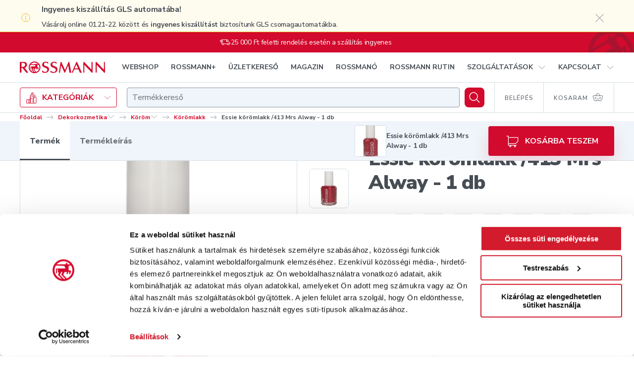

--- FILE ---
content_type: text/html; charset=utf-8
request_url: https://www.google.com/recaptcha/api2/anchor?ar=1&k=6LcC48sgAAAAAHCOuuRooAibb3sX4y9sMbLC9jQC&co=aHR0cHM6Ly9zaG9wLnJvc3NtYW5uLmh1OjQ0Mw..&hl=en&v=PoyoqOPhxBO7pBk68S4YbpHZ&size=invisible&anchor-ms=20000&execute-ms=30000&cb=z3vpdek5xsox
body_size: 48616
content:
<!DOCTYPE HTML><html dir="ltr" lang="en"><head><meta http-equiv="Content-Type" content="text/html; charset=UTF-8">
<meta http-equiv="X-UA-Compatible" content="IE=edge">
<title>reCAPTCHA</title>
<style type="text/css">
/* cyrillic-ext */
@font-face {
  font-family: 'Roboto';
  font-style: normal;
  font-weight: 400;
  font-stretch: 100%;
  src: url(//fonts.gstatic.com/s/roboto/v48/KFO7CnqEu92Fr1ME7kSn66aGLdTylUAMa3GUBHMdazTgWw.woff2) format('woff2');
  unicode-range: U+0460-052F, U+1C80-1C8A, U+20B4, U+2DE0-2DFF, U+A640-A69F, U+FE2E-FE2F;
}
/* cyrillic */
@font-face {
  font-family: 'Roboto';
  font-style: normal;
  font-weight: 400;
  font-stretch: 100%;
  src: url(//fonts.gstatic.com/s/roboto/v48/KFO7CnqEu92Fr1ME7kSn66aGLdTylUAMa3iUBHMdazTgWw.woff2) format('woff2');
  unicode-range: U+0301, U+0400-045F, U+0490-0491, U+04B0-04B1, U+2116;
}
/* greek-ext */
@font-face {
  font-family: 'Roboto';
  font-style: normal;
  font-weight: 400;
  font-stretch: 100%;
  src: url(//fonts.gstatic.com/s/roboto/v48/KFO7CnqEu92Fr1ME7kSn66aGLdTylUAMa3CUBHMdazTgWw.woff2) format('woff2');
  unicode-range: U+1F00-1FFF;
}
/* greek */
@font-face {
  font-family: 'Roboto';
  font-style: normal;
  font-weight: 400;
  font-stretch: 100%;
  src: url(//fonts.gstatic.com/s/roboto/v48/KFO7CnqEu92Fr1ME7kSn66aGLdTylUAMa3-UBHMdazTgWw.woff2) format('woff2');
  unicode-range: U+0370-0377, U+037A-037F, U+0384-038A, U+038C, U+038E-03A1, U+03A3-03FF;
}
/* math */
@font-face {
  font-family: 'Roboto';
  font-style: normal;
  font-weight: 400;
  font-stretch: 100%;
  src: url(//fonts.gstatic.com/s/roboto/v48/KFO7CnqEu92Fr1ME7kSn66aGLdTylUAMawCUBHMdazTgWw.woff2) format('woff2');
  unicode-range: U+0302-0303, U+0305, U+0307-0308, U+0310, U+0312, U+0315, U+031A, U+0326-0327, U+032C, U+032F-0330, U+0332-0333, U+0338, U+033A, U+0346, U+034D, U+0391-03A1, U+03A3-03A9, U+03B1-03C9, U+03D1, U+03D5-03D6, U+03F0-03F1, U+03F4-03F5, U+2016-2017, U+2034-2038, U+203C, U+2040, U+2043, U+2047, U+2050, U+2057, U+205F, U+2070-2071, U+2074-208E, U+2090-209C, U+20D0-20DC, U+20E1, U+20E5-20EF, U+2100-2112, U+2114-2115, U+2117-2121, U+2123-214F, U+2190, U+2192, U+2194-21AE, U+21B0-21E5, U+21F1-21F2, U+21F4-2211, U+2213-2214, U+2216-22FF, U+2308-230B, U+2310, U+2319, U+231C-2321, U+2336-237A, U+237C, U+2395, U+239B-23B7, U+23D0, U+23DC-23E1, U+2474-2475, U+25AF, U+25B3, U+25B7, U+25BD, U+25C1, U+25CA, U+25CC, U+25FB, U+266D-266F, U+27C0-27FF, U+2900-2AFF, U+2B0E-2B11, U+2B30-2B4C, U+2BFE, U+3030, U+FF5B, U+FF5D, U+1D400-1D7FF, U+1EE00-1EEFF;
}
/* symbols */
@font-face {
  font-family: 'Roboto';
  font-style: normal;
  font-weight: 400;
  font-stretch: 100%;
  src: url(//fonts.gstatic.com/s/roboto/v48/KFO7CnqEu92Fr1ME7kSn66aGLdTylUAMaxKUBHMdazTgWw.woff2) format('woff2');
  unicode-range: U+0001-000C, U+000E-001F, U+007F-009F, U+20DD-20E0, U+20E2-20E4, U+2150-218F, U+2190, U+2192, U+2194-2199, U+21AF, U+21E6-21F0, U+21F3, U+2218-2219, U+2299, U+22C4-22C6, U+2300-243F, U+2440-244A, U+2460-24FF, U+25A0-27BF, U+2800-28FF, U+2921-2922, U+2981, U+29BF, U+29EB, U+2B00-2BFF, U+4DC0-4DFF, U+FFF9-FFFB, U+10140-1018E, U+10190-1019C, U+101A0, U+101D0-101FD, U+102E0-102FB, U+10E60-10E7E, U+1D2C0-1D2D3, U+1D2E0-1D37F, U+1F000-1F0FF, U+1F100-1F1AD, U+1F1E6-1F1FF, U+1F30D-1F30F, U+1F315, U+1F31C, U+1F31E, U+1F320-1F32C, U+1F336, U+1F378, U+1F37D, U+1F382, U+1F393-1F39F, U+1F3A7-1F3A8, U+1F3AC-1F3AF, U+1F3C2, U+1F3C4-1F3C6, U+1F3CA-1F3CE, U+1F3D4-1F3E0, U+1F3ED, U+1F3F1-1F3F3, U+1F3F5-1F3F7, U+1F408, U+1F415, U+1F41F, U+1F426, U+1F43F, U+1F441-1F442, U+1F444, U+1F446-1F449, U+1F44C-1F44E, U+1F453, U+1F46A, U+1F47D, U+1F4A3, U+1F4B0, U+1F4B3, U+1F4B9, U+1F4BB, U+1F4BF, U+1F4C8-1F4CB, U+1F4D6, U+1F4DA, U+1F4DF, U+1F4E3-1F4E6, U+1F4EA-1F4ED, U+1F4F7, U+1F4F9-1F4FB, U+1F4FD-1F4FE, U+1F503, U+1F507-1F50B, U+1F50D, U+1F512-1F513, U+1F53E-1F54A, U+1F54F-1F5FA, U+1F610, U+1F650-1F67F, U+1F687, U+1F68D, U+1F691, U+1F694, U+1F698, U+1F6AD, U+1F6B2, U+1F6B9-1F6BA, U+1F6BC, U+1F6C6-1F6CF, U+1F6D3-1F6D7, U+1F6E0-1F6EA, U+1F6F0-1F6F3, U+1F6F7-1F6FC, U+1F700-1F7FF, U+1F800-1F80B, U+1F810-1F847, U+1F850-1F859, U+1F860-1F887, U+1F890-1F8AD, U+1F8B0-1F8BB, U+1F8C0-1F8C1, U+1F900-1F90B, U+1F93B, U+1F946, U+1F984, U+1F996, U+1F9E9, U+1FA00-1FA6F, U+1FA70-1FA7C, U+1FA80-1FA89, U+1FA8F-1FAC6, U+1FACE-1FADC, U+1FADF-1FAE9, U+1FAF0-1FAF8, U+1FB00-1FBFF;
}
/* vietnamese */
@font-face {
  font-family: 'Roboto';
  font-style: normal;
  font-weight: 400;
  font-stretch: 100%;
  src: url(//fonts.gstatic.com/s/roboto/v48/KFO7CnqEu92Fr1ME7kSn66aGLdTylUAMa3OUBHMdazTgWw.woff2) format('woff2');
  unicode-range: U+0102-0103, U+0110-0111, U+0128-0129, U+0168-0169, U+01A0-01A1, U+01AF-01B0, U+0300-0301, U+0303-0304, U+0308-0309, U+0323, U+0329, U+1EA0-1EF9, U+20AB;
}
/* latin-ext */
@font-face {
  font-family: 'Roboto';
  font-style: normal;
  font-weight: 400;
  font-stretch: 100%;
  src: url(//fonts.gstatic.com/s/roboto/v48/KFO7CnqEu92Fr1ME7kSn66aGLdTylUAMa3KUBHMdazTgWw.woff2) format('woff2');
  unicode-range: U+0100-02BA, U+02BD-02C5, U+02C7-02CC, U+02CE-02D7, U+02DD-02FF, U+0304, U+0308, U+0329, U+1D00-1DBF, U+1E00-1E9F, U+1EF2-1EFF, U+2020, U+20A0-20AB, U+20AD-20C0, U+2113, U+2C60-2C7F, U+A720-A7FF;
}
/* latin */
@font-face {
  font-family: 'Roboto';
  font-style: normal;
  font-weight: 400;
  font-stretch: 100%;
  src: url(//fonts.gstatic.com/s/roboto/v48/KFO7CnqEu92Fr1ME7kSn66aGLdTylUAMa3yUBHMdazQ.woff2) format('woff2');
  unicode-range: U+0000-00FF, U+0131, U+0152-0153, U+02BB-02BC, U+02C6, U+02DA, U+02DC, U+0304, U+0308, U+0329, U+2000-206F, U+20AC, U+2122, U+2191, U+2193, U+2212, U+2215, U+FEFF, U+FFFD;
}
/* cyrillic-ext */
@font-face {
  font-family: 'Roboto';
  font-style: normal;
  font-weight: 500;
  font-stretch: 100%;
  src: url(//fonts.gstatic.com/s/roboto/v48/KFO7CnqEu92Fr1ME7kSn66aGLdTylUAMa3GUBHMdazTgWw.woff2) format('woff2');
  unicode-range: U+0460-052F, U+1C80-1C8A, U+20B4, U+2DE0-2DFF, U+A640-A69F, U+FE2E-FE2F;
}
/* cyrillic */
@font-face {
  font-family: 'Roboto';
  font-style: normal;
  font-weight: 500;
  font-stretch: 100%;
  src: url(//fonts.gstatic.com/s/roboto/v48/KFO7CnqEu92Fr1ME7kSn66aGLdTylUAMa3iUBHMdazTgWw.woff2) format('woff2');
  unicode-range: U+0301, U+0400-045F, U+0490-0491, U+04B0-04B1, U+2116;
}
/* greek-ext */
@font-face {
  font-family: 'Roboto';
  font-style: normal;
  font-weight: 500;
  font-stretch: 100%;
  src: url(//fonts.gstatic.com/s/roboto/v48/KFO7CnqEu92Fr1ME7kSn66aGLdTylUAMa3CUBHMdazTgWw.woff2) format('woff2');
  unicode-range: U+1F00-1FFF;
}
/* greek */
@font-face {
  font-family: 'Roboto';
  font-style: normal;
  font-weight: 500;
  font-stretch: 100%;
  src: url(//fonts.gstatic.com/s/roboto/v48/KFO7CnqEu92Fr1ME7kSn66aGLdTylUAMa3-UBHMdazTgWw.woff2) format('woff2');
  unicode-range: U+0370-0377, U+037A-037F, U+0384-038A, U+038C, U+038E-03A1, U+03A3-03FF;
}
/* math */
@font-face {
  font-family: 'Roboto';
  font-style: normal;
  font-weight: 500;
  font-stretch: 100%;
  src: url(//fonts.gstatic.com/s/roboto/v48/KFO7CnqEu92Fr1ME7kSn66aGLdTylUAMawCUBHMdazTgWw.woff2) format('woff2');
  unicode-range: U+0302-0303, U+0305, U+0307-0308, U+0310, U+0312, U+0315, U+031A, U+0326-0327, U+032C, U+032F-0330, U+0332-0333, U+0338, U+033A, U+0346, U+034D, U+0391-03A1, U+03A3-03A9, U+03B1-03C9, U+03D1, U+03D5-03D6, U+03F0-03F1, U+03F4-03F5, U+2016-2017, U+2034-2038, U+203C, U+2040, U+2043, U+2047, U+2050, U+2057, U+205F, U+2070-2071, U+2074-208E, U+2090-209C, U+20D0-20DC, U+20E1, U+20E5-20EF, U+2100-2112, U+2114-2115, U+2117-2121, U+2123-214F, U+2190, U+2192, U+2194-21AE, U+21B0-21E5, U+21F1-21F2, U+21F4-2211, U+2213-2214, U+2216-22FF, U+2308-230B, U+2310, U+2319, U+231C-2321, U+2336-237A, U+237C, U+2395, U+239B-23B7, U+23D0, U+23DC-23E1, U+2474-2475, U+25AF, U+25B3, U+25B7, U+25BD, U+25C1, U+25CA, U+25CC, U+25FB, U+266D-266F, U+27C0-27FF, U+2900-2AFF, U+2B0E-2B11, U+2B30-2B4C, U+2BFE, U+3030, U+FF5B, U+FF5D, U+1D400-1D7FF, U+1EE00-1EEFF;
}
/* symbols */
@font-face {
  font-family: 'Roboto';
  font-style: normal;
  font-weight: 500;
  font-stretch: 100%;
  src: url(//fonts.gstatic.com/s/roboto/v48/KFO7CnqEu92Fr1ME7kSn66aGLdTylUAMaxKUBHMdazTgWw.woff2) format('woff2');
  unicode-range: U+0001-000C, U+000E-001F, U+007F-009F, U+20DD-20E0, U+20E2-20E4, U+2150-218F, U+2190, U+2192, U+2194-2199, U+21AF, U+21E6-21F0, U+21F3, U+2218-2219, U+2299, U+22C4-22C6, U+2300-243F, U+2440-244A, U+2460-24FF, U+25A0-27BF, U+2800-28FF, U+2921-2922, U+2981, U+29BF, U+29EB, U+2B00-2BFF, U+4DC0-4DFF, U+FFF9-FFFB, U+10140-1018E, U+10190-1019C, U+101A0, U+101D0-101FD, U+102E0-102FB, U+10E60-10E7E, U+1D2C0-1D2D3, U+1D2E0-1D37F, U+1F000-1F0FF, U+1F100-1F1AD, U+1F1E6-1F1FF, U+1F30D-1F30F, U+1F315, U+1F31C, U+1F31E, U+1F320-1F32C, U+1F336, U+1F378, U+1F37D, U+1F382, U+1F393-1F39F, U+1F3A7-1F3A8, U+1F3AC-1F3AF, U+1F3C2, U+1F3C4-1F3C6, U+1F3CA-1F3CE, U+1F3D4-1F3E0, U+1F3ED, U+1F3F1-1F3F3, U+1F3F5-1F3F7, U+1F408, U+1F415, U+1F41F, U+1F426, U+1F43F, U+1F441-1F442, U+1F444, U+1F446-1F449, U+1F44C-1F44E, U+1F453, U+1F46A, U+1F47D, U+1F4A3, U+1F4B0, U+1F4B3, U+1F4B9, U+1F4BB, U+1F4BF, U+1F4C8-1F4CB, U+1F4D6, U+1F4DA, U+1F4DF, U+1F4E3-1F4E6, U+1F4EA-1F4ED, U+1F4F7, U+1F4F9-1F4FB, U+1F4FD-1F4FE, U+1F503, U+1F507-1F50B, U+1F50D, U+1F512-1F513, U+1F53E-1F54A, U+1F54F-1F5FA, U+1F610, U+1F650-1F67F, U+1F687, U+1F68D, U+1F691, U+1F694, U+1F698, U+1F6AD, U+1F6B2, U+1F6B9-1F6BA, U+1F6BC, U+1F6C6-1F6CF, U+1F6D3-1F6D7, U+1F6E0-1F6EA, U+1F6F0-1F6F3, U+1F6F7-1F6FC, U+1F700-1F7FF, U+1F800-1F80B, U+1F810-1F847, U+1F850-1F859, U+1F860-1F887, U+1F890-1F8AD, U+1F8B0-1F8BB, U+1F8C0-1F8C1, U+1F900-1F90B, U+1F93B, U+1F946, U+1F984, U+1F996, U+1F9E9, U+1FA00-1FA6F, U+1FA70-1FA7C, U+1FA80-1FA89, U+1FA8F-1FAC6, U+1FACE-1FADC, U+1FADF-1FAE9, U+1FAF0-1FAF8, U+1FB00-1FBFF;
}
/* vietnamese */
@font-face {
  font-family: 'Roboto';
  font-style: normal;
  font-weight: 500;
  font-stretch: 100%;
  src: url(//fonts.gstatic.com/s/roboto/v48/KFO7CnqEu92Fr1ME7kSn66aGLdTylUAMa3OUBHMdazTgWw.woff2) format('woff2');
  unicode-range: U+0102-0103, U+0110-0111, U+0128-0129, U+0168-0169, U+01A0-01A1, U+01AF-01B0, U+0300-0301, U+0303-0304, U+0308-0309, U+0323, U+0329, U+1EA0-1EF9, U+20AB;
}
/* latin-ext */
@font-face {
  font-family: 'Roboto';
  font-style: normal;
  font-weight: 500;
  font-stretch: 100%;
  src: url(//fonts.gstatic.com/s/roboto/v48/KFO7CnqEu92Fr1ME7kSn66aGLdTylUAMa3KUBHMdazTgWw.woff2) format('woff2');
  unicode-range: U+0100-02BA, U+02BD-02C5, U+02C7-02CC, U+02CE-02D7, U+02DD-02FF, U+0304, U+0308, U+0329, U+1D00-1DBF, U+1E00-1E9F, U+1EF2-1EFF, U+2020, U+20A0-20AB, U+20AD-20C0, U+2113, U+2C60-2C7F, U+A720-A7FF;
}
/* latin */
@font-face {
  font-family: 'Roboto';
  font-style: normal;
  font-weight: 500;
  font-stretch: 100%;
  src: url(//fonts.gstatic.com/s/roboto/v48/KFO7CnqEu92Fr1ME7kSn66aGLdTylUAMa3yUBHMdazQ.woff2) format('woff2');
  unicode-range: U+0000-00FF, U+0131, U+0152-0153, U+02BB-02BC, U+02C6, U+02DA, U+02DC, U+0304, U+0308, U+0329, U+2000-206F, U+20AC, U+2122, U+2191, U+2193, U+2212, U+2215, U+FEFF, U+FFFD;
}
/* cyrillic-ext */
@font-face {
  font-family: 'Roboto';
  font-style: normal;
  font-weight: 900;
  font-stretch: 100%;
  src: url(//fonts.gstatic.com/s/roboto/v48/KFO7CnqEu92Fr1ME7kSn66aGLdTylUAMa3GUBHMdazTgWw.woff2) format('woff2');
  unicode-range: U+0460-052F, U+1C80-1C8A, U+20B4, U+2DE0-2DFF, U+A640-A69F, U+FE2E-FE2F;
}
/* cyrillic */
@font-face {
  font-family: 'Roboto';
  font-style: normal;
  font-weight: 900;
  font-stretch: 100%;
  src: url(//fonts.gstatic.com/s/roboto/v48/KFO7CnqEu92Fr1ME7kSn66aGLdTylUAMa3iUBHMdazTgWw.woff2) format('woff2');
  unicode-range: U+0301, U+0400-045F, U+0490-0491, U+04B0-04B1, U+2116;
}
/* greek-ext */
@font-face {
  font-family: 'Roboto';
  font-style: normal;
  font-weight: 900;
  font-stretch: 100%;
  src: url(//fonts.gstatic.com/s/roboto/v48/KFO7CnqEu92Fr1ME7kSn66aGLdTylUAMa3CUBHMdazTgWw.woff2) format('woff2');
  unicode-range: U+1F00-1FFF;
}
/* greek */
@font-face {
  font-family: 'Roboto';
  font-style: normal;
  font-weight: 900;
  font-stretch: 100%;
  src: url(//fonts.gstatic.com/s/roboto/v48/KFO7CnqEu92Fr1ME7kSn66aGLdTylUAMa3-UBHMdazTgWw.woff2) format('woff2');
  unicode-range: U+0370-0377, U+037A-037F, U+0384-038A, U+038C, U+038E-03A1, U+03A3-03FF;
}
/* math */
@font-face {
  font-family: 'Roboto';
  font-style: normal;
  font-weight: 900;
  font-stretch: 100%;
  src: url(//fonts.gstatic.com/s/roboto/v48/KFO7CnqEu92Fr1ME7kSn66aGLdTylUAMawCUBHMdazTgWw.woff2) format('woff2');
  unicode-range: U+0302-0303, U+0305, U+0307-0308, U+0310, U+0312, U+0315, U+031A, U+0326-0327, U+032C, U+032F-0330, U+0332-0333, U+0338, U+033A, U+0346, U+034D, U+0391-03A1, U+03A3-03A9, U+03B1-03C9, U+03D1, U+03D5-03D6, U+03F0-03F1, U+03F4-03F5, U+2016-2017, U+2034-2038, U+203C, U+2040, U+2043, U+2047, U+2050, U+2057, U+205F, U+2070-2071, U+2074-208E, U+2090-209C, U+20D0-20DC, U+20E1, U+20E5-20EF, U+2100-2112, U+2114-2115, U+2117-2121, U+2123-214F, U+2190, U+2192, U+2194-21AE, U+21B0-21E5, U+21F1-21F2, U+21F4-2211, U+2213-2214, U+2216-22FF, U+2308-230B, U+2310, U+2319, U+231C-2321, U+2336-237A, U+237C, U+2395, U+239B-23B7, U+23D0, U+23DC-23E1, U+2474-2475, U+25AF, U+25B3, U+25B7, U+25BD, U+25C1, U+25CA, U+25CC, U+25FB, U+266D-266F, U+27C0-27FF, U+2900-2AFF, U+2B0E-2B11, U+2B30-2B4C, U+2BFE, U+3030, U+FF5B, U+FF5D, U+1D400-1D7FF, U+1EE00-1EEFF;
}
/* symbols */
@font-face {
  font-family: 'Roboto';
  font-style: normal;
  font-weight: 900;
  font-stretch: 100%;
  src: url(//fonts.gstatic.com/s/roboto/v48/KFO7CnqEu92Fr1ME7kSn66aGLdTylUAMaxKUBHMdazTgWw.woff2) format('woff2');
  unicode-range: U+0001-000C, U+000E-001F, U+007F-009F, U+20DD-20E0, U+20E2-20E4, U+2150-218F, U+2190, U+2192, U+2194-2199, U+21AF, U+21E6-21F0, U+21F3, U+2218-2219, U+2299, U+22C4-22C6, U+2300-243F, U+2440-244A, U+2460-24FF, U+25A0-27BF, U+2800-28FF, U+2921-2922, U+2981, U+29BF, U+29EB, U+2B00-2BFF, U+4DC0-4DFF, U+FFF9-FFFB, U+10140-1018E, U+10190-1019C, U+101A0, U+101D0-101FD, U+102E0-102FB, U+10E60-10E7E, U+1D2C0-1D2D3, U+1D2E0-1D37F, U+1F000-1F0FF, U+1F100-1F1AD, U+1F1E6-1F1FF, U+1F30D-1F30F, U+1F315, U+1F31C, U+1F31E, U+1F320-1F32C, U+1F336, U+1F378, U+1F37D, U+1F382, U+1F393-1F39F, U+1F3A7-1F3A8, U+1F3AC-1F3AF, U+1F3C2, U+1F3C4-1F3C6, U+1F3CA-1F3CE, U+1F3D4-1F3E0, U+1F3ED, U+1F3F1-1F3F3, U+1F3F5-1F3F7, U+1F408, U+1F415, U+1F41F, U+1F426, U+1F43F, U+1F441-1F442, U+1F444, U+1F446-1F449, U+1F44C-1F44E, U+1F453, U+1F46A, U+1F47D, U+1F4A3, U+1F4B0, U+1F4B3, U+1F4B9, U+1F4BB, U+1F4BF, U+1F4C8-1F4CB, U+1F4D6, U+1F4DA, U+1F4DF, U+1F4E3-1F4E6, U+1F4EA-1F4ED, U+1F4F7, U+1F4F9-1F4FB, U+1F4FD-1F4FE, U+1F503, U+1F507-1F50B, U+1F50D, U+1F512-1F513, U+1F53E-1F54A, U+1F54F-1F5FA, U+1F610, U+1F650-1F67F, U+1F687, U+1F68D, U+1F691, U+1F694, U+1F698, U+1F6AD, U+1F6B2, U+1F6B9-1F6BA, U+1F6BC, U+1F6C6-1F6CF, U+1F6D3-1F6D7, U+1F6E0-1F6EA, U+1F6F0-1F6F3, U+1F6F7-1F6FC, U+1F700-1F7FF, U+1F800-1F80B, U+1F810-1F847, U+1F850-1F859, U+1F860-1F887, U+1F890-1F8AD, U+1F8B0-1F8BB, U+1F8C0-1F8C1, U+1F900-1F90B, U+1F93B, U+1F946, U+1F984, U+1F996, U+1F9E9, U+1FA00-1FA6F, U+1FA70-1FA7C, U+1FA80-1FA89, U+1FA8F-1FAC6, U+1FACE-1FADC, U+1FADF-1FAE9, U+1FAF0-1FAF8, U+1FB00-1FBFF;
}
/* vietnamese */
@font-face {
  font-family: 'Roboto';
  font-style: normal;
  font-weight: 900;
  font-stretch: 100%;
  src: url(//fonts.gstatic.com/s/roboto/v48/KFO7CnqEu92Fr1ME7kSn66aGLdTylUAMa3OUBHMdazTgWw.woff2) format('woff2');
  unicode-range: U+0102-0103, U+0110-0111, U+0128-0129, U+0168-0169, U+01A0-01A1, U+01AF-01B0, U+0300-0301, U+0303-0304, U+0308-0309, U+0323, U+0329, U+1EA0-1EF9, U+20AB;
}
/* latin-ext */
@font-face {
  font-family: 'Roboto';
  font-style: normal;
  font-weight: 900;
  font-stretch: 100%;
  src: url(//fonts.gstatic.com/s/roboto/v48/KFO7CnqEu92Fr1ME7kSn66aGLdTylUAMa3KUBHMdazTgWw.woff2) format('woff2');
  unicode-range: U+0100-02BA, U+02BD-02C5, U+02C7-02CC, U+02CE-02D7, U+02DD-02FF, U+0304, U+0308, U+0329, U+1D00-1DBF, U+1E00-1E9F, U+1EF2-1EFF, U+2020, U+20A0-20AB, U+20AD-20C0, U+2113, U+2C60-2C7F, U+A720-A7FF;
}
/* latin */
@font-face {
  font-family: 'Roboto';
  font-style: normal;
  font-weight: 900;
  font-stretch: 100%;
  src: url(//fonts.gstatic.com/s/roboto/v48/KFO7CnqEu92Fr1ME7kSn66aGLdTylUAMa3yUBHMdazQ.woff2) format('woff2');
  unicode-range: U+0000-00FF, U+0131, U+0152-0153, U+02BB-02BC, U+02C6, U+02DA, U+02DC, U+0304, U+0308, U+0329, U+2000-206F, U+20AC, U+2122, U+2191, U+2193, U+2212, U+2215, U+FEFF, U+FFFD;
}

</style>
<link rel="stylesheet" type="text/css" href="https://www.gstatic.com/recaptcha/releases/PoyoqOPhxBO7pBk68S4YbpHZ/styles__ltr.css">
<script nonce="OWxNEJutveeQmS1rNWqwgw" type="text/javascript">window['__recaptcha_api'] = 'https://www.google.com/recaptcha/api2/';</script>
<script type="text/javascript" src="https://www.gstatic.com/recaptcha/releases/PoyoqOPhxBO7pBk68S4YbpHZ/recaptcha__en.js" nonce="OWxNEJutveeQmS1rNWqwgw">
      
    </script></head>
<body><div id="rc-anchor-alert" class="rc-anchor-alert"></div>
<input type="hidden" id="recaptcha-token" value="[base64]">
<script type="text/javascript" nonce="OWxNEJutveeQmS1rNWqwgw">
      recaptcha.anchor.Main.init("[\x22ainput\x22,[\x22bgdata\x22,\x22\x22,\[base64]/[base64]/[base64]/[base64]/[base64]/UltsKytdPUU6KEU8MjA0OD9SW2wrK109RT4+NnwxOTI6KChFJjY0NTEyKT09NTUyOTYmJk0rMTxjLmxlbmd0aCYmKGMuY2hhckNvZGVBdChNKzEpJjY0NTEyKT09NTYzMjA/[base64]/[base64]/[base64]/[base64]/[base64]/[base64]/[base64]\x22,\[base64]\\u003d\\u003d\x22,\x22YcK5wow7S8Kpw5ArwrfCsR0Vwrxmw5XDgBPDvDshO8OKFMOEag1zwoMMdsKYHMOqdxp7LHDDvQ3DgHDCgx/[base64]/CjMKELMKgLcOaLwZowpFwW8OUKm8XwpfDnQLDulJ3wqpuAT7DisKXM0F/DCLDp8OWwpcYG8KWw5/Co8OFw5zDgz4/Rm3CscKIwqLDkW8xwpPDrsONwqA3wqvDi8KvwqbCo8KDYS4+wp/[base64]/SFYewrDDj04BFg7Ct8KbH8KrEVHDssOmScOtXMKFTUXDsh7CmMOjaXY4fsOeYMK1wqnDv1DDh3UTwo/DsMOHc8Ozw4PCn1fDmsOdw7vDoMK5GsOuwqXDszBVw6RVPcKzw4fDvWlybVPDvBtDw4rCkMK4csORw6jDg8KeMMKQw6R/YsOvcMK0D8KlCmIFwod5wr9TwqBMwpfDvHpSwrh0T37CinAHwp7DlMOGFxwRbX9pVxzDmsOgwr3DtiBow6cYAQp9IURiwr0af0ImBHkVBG/CsC5Nw4TDgzDCqcK4w5PCvHJAIFU2wrbDlmXCqsO4w4Jdw7Jlw7vDj8KEwqMLSAzCpMK5wpIrwqZsw73CmMKww7/[base64]/XMOAGQvCnsKcw69Rwo/DpRvCikfCi8KtwpAhTWEZG3HCpcOmwqvDujvCrMKYTMKQLxsffcKywpFcNsOVwrguecOfw4RsVMOZEcOaw60EK8ONMcOhwovCsUZEw6AwT0vDkmXCrsKowqzDomYfMjfDtMOowr46w4TDisOhw4DDk0/[base64]/[base64]/ChcORwp3CgcOqMRtRw7/DjMKjwqTDog3DokfDjWrCo8OvwpdHw6gYw4nCoiXCpm1ewqo1SHPDj8KPbEbDm8KoMxrClMOJXsKYXDPDvsK0w6fCmFkiHcOfw4jCohoow5hewr7DiQw1w509STlFTsOEwpJDw7IRw5sTJXN/w68Uwppqd0oZBcORw4DDm0hRw4Ftdxg+fV3DmsKBw5VSXcOlIcOdP8O/DsKYwpfCpR8Bw7XCs8K3GsKTw4tNIsOAfTF6NWBkwo5Bwrp3GsOrBUnDnTonEsO8wonDr8KFw4oxIS/[base64]/CrcKwexBCFxEHwqsJcMKQwoFoI8OTwrjDjcO/wr/DmsKDw4FJw77DlMOVw4hPwolywqDCjTYMd8K9QU5swqrDgsO4wqodw6oGw6LCswQpGcKDBcOcMGAWDW1/L3M/VQTCrgLDpTzCocKJwqAkwp7DmMO3QWICeCt2wr9ICMOEwobDgcO8wpdXc8Kzw7c0XcOAwq0oT8OXGkfCr8KtfR7CtcKrNVkBScOEw7xJLjxtCV7Cq8OoXGw0MTDCvU0uw5HCgRpVwonCjRHCnHt0w7PCnMOYXRrCmcOsUMKvw4ZJT8Odwpd5w5ZBwrPCmsO/wqcteiTDhcOHTlsUwo3ClA1sZsOoOivCmG0EYk3DvMKnUgfCr8OJwpAMwqTCvMKSAsObVBvDm8OmLHpfEn05AsOoNGJUw5pUJ8KLw7bCgVc7c3/CsgPCk0kjfcKRwo1uVmERMD/CiMK0w7ISd8KjeMOiVixEw5JmwrDCmCvCu8Kjw5PDgMOGw5jDiy4vwoLCuUsEwpDDrsKpWcOQw5DCpMKHbUzDtcKmf8K3LsKaw79+IsOOe0HDsMK2EDLDm8OOwqzDmcOcBMO4w7TDklLCuMOnU8KFwpU3Hj/DscOWLMOLwoRQwqFMw5s/M8KPcWQrwrFew7BbIMKGw7vCkmMqZ8Ktdw5lwrTCq8OqwpERw4I9w51uwoDDjcKvEsOOAsKnw7NtwqPDkFDCpcOzKEdYSMOHNcKwQ2tSWEnChMKZRMK6w5U8ZMKNwqV8wrtywolHXsKhwqnCkcOcwq5XHMKJU8OyaxzCncKtwpfDh8Kjwr/Cu0JcBsKnwpnCj3Myw5fDusOiD8OGw4zDnsOXRFJWw5fCqCUWw7vCrMKWJWYQVsO8SCbDj8Ofwo3DmSxbMsKPNnjDvsKmSjohZsOWf2prw4LCi2cDw7IxL33DucKfwoTDlsKaw67DmcOjUsOZwpfCvcKzTMOVwqDDosKAwqTDtmkWI8Kbwr/Dv8OIwpoTED8kMMOQw4TDtwV/[base64]/DugMewoXCqsK4w6k2fsOvS0rDmybDj8Ojw7IVcsOQw6RvW8Ovwo3CmcKgw7nDm8KewoJUwpUrWMOXwpVRwrzCl2RYNMO/w5XCvyJTwpzCgcOXOAhXw65iwpzDocKswpMiHMKjwqgswrvDrsOXVsKdPcOywpQxKgTDocOUw6lgGQbDgG7CtyA1w4PCsWYawqfCpcOBDcKkNTsBwqTDocOzIE/DhMKWL37DrkTDlTDCrAEvX8KVPcK3QsOHw6tLw68dwpLDmMKRwrPCnSjCh8OJwppKw5nDmn3DhFxrKSl/EibCt8OewoQeDMKiwp1LwqRUwoQBX8OkwrLCtsOBRgpZG8Oswr9Zw6rCrSgcMMO3dz/CnsO7BcKdfsOdwohIw6RXGMO9FsK+O8Onw6rDpMKNw4/CpMOEKWbCjMODwpcOwoDDjRN3wqBrwqnDgRwCwo/ChUJ6wqnDvcK4HzEOA8KEw4N3LHPDqVjDv8KCwrMfwqTCo0XDgsKsw58VUxgRwr8rw6fCh8K7csKgwpXDpsKSw6A9w5TCoMOSwrdQC8O8wr4vw53Cq146TC1Fw6LDilB6w7vCgcK5PsOpw4pFDMOnYcOuwpQ/wq/DhcOlworDpTbDjwnDj3PDmCnCtcOHTm7Dn8O/w4NJT0zDmRfCoWrDkRHDp18Fw6DClsKuKng6wqklw4/Dh8OAw4gcN8KbDMK0w4Qmw5xhfsKfwrzCoMOew60efsOPQUnCmB/Dj8OFUErCsm9OJ8KMw5wKw5zDnMKhAgHCnjgdAsKABcK6LSFhwqMhOcKPP8OOFcKKwoRZwogsX8OLwpUvHCRMwpNNUMKiwqtiw4RPwr3CsmxvEMO6w5kNw5Edw4/Du8OwwpLCtMOfQcK0eBMcw71DYsKlwqnCgwfDk8KnwrDDusOkBTvDpkPCosO3ZcKYPVlCOWIuw5DDm8Okw7I3wol4w5huw5JLPlYCHDZbw67CvHcdDsOTwozCnsKfaiPDo8KMVlMqwrkbDcOUwp/DlMO5w6JZMmQQwpZAYMK5FizDtMKRwpV2w6nDk8O3DsKfLsO6LcOwCsKtw6LDkcOQwozDpyfCjMOnTsODwrgPDFvCuR/Cg8OWwrbCp8KLw7LCq2HClcOewrgtUMKfPcKNF1IXw6hQw7gmfVAfI8O5cjvDsRzCrMOXdFXDkyLDlX4mGMO+wrTCnMOvw4BVw5IKw5R2WcOpU8KWFcKWwo4wYcKfwrM5Ci/CrcKTasKlwqvCvsOkEMOWOD/CjkNVwoBMdCbDgAYkJMKewoPDsGPClh9wIcOremjCljbCssOscMOywoLDi10nNMO0JcOjwowMwoXCvlTDvB4Bw4HDkMKodMOFMMOBw5g9w4BgMMO2ADcGw7M5DhLDpMKUw71yA8KswrjDpWx6PcO1wovDtsOvw7rDpHJBZcKBA8ObwrI8Jhc3w7k2wpLDscKDwpE2VR/CgyfCiMKkw5B7wpJ+woXCsCx4IsOsJjsww5nDk3rDh8O1w7FiwrTCu8KoAFJdNMOSwqfCpcKVOcObwqJHw4J2woRFDcOpwrLCi8O/w7rCtMOWwosWNsOuN1zCuCtHwpA7wrUVAMOdCD58QS/DtsOGFDNdEDxNwrIywqrCnhXCpH9YwrI2GcORZMOKw4B8ScOhTToVw5XDgcK1WsOQwonDn0h8M8KJw4TChMOdQgrDgMOoUsO8w43Di8KRIsO8CcOswoDDoC4Zw5Amwp/DmE1/Q8KRcSA2w4rCmC3DusOHWsOVQcK/w7TCk8OTF8KuwqvDncOvw5FDZ1UQwoLCicKVw49LYsKGQcK5wo57S8KRwqVyw4LClMOtW8Oxw5nDqcKxKlLDmA3DlcOQw77ClcKBNE5iGsOdXcKhwoI3woQyJUs7ABJ0w6/[base64]/wprCscKEwqLCucKiw5lsCsKwwqcuwqfCpMKrGUEDw7TDg8Kaw6HCh8KZWcKvw4krMxRIw6ESwqhyB25Yw4wcGcKHwqlcVxbDqUUhU2TCoMOaw6rDgMO9wp9YLV/DoVbCiAHCh8OGCQDCtjjClcKcw6lvwq/DiMKqWMKCwqsnLVJ0wo/CjcKEexpvGMObfsODBEzCjMOcwrJkHMOfCzEUwqrCq8OyT8O/wobCmE3DvB8mXh4mf0rDp8ObwojCt2MNYsOiBsOmw67DtcKNCcOdw54YDcOxwp0QwoVuwpfCrMKgC8KmwrLDnsKxBMOOw5LDicOvw5LCqWbDnRJJw4JgAMKHwqrCvsKOU8K/[base64]/[base64]/DuUrDh21NFMKyOkrCssORaQ16HnTCtMONwoPCrVcvQMOow6vCihJeDWfDtgnDkSwcwp92cMKUw5fCgcKTGBIKw7TCgQ3CojtCwrEPw53DpWYxbDcSwqbCuMKUM8KZSBvDkUnDjMKMwoTDriRrU8KnOynDgFnClcOjwoY9XzHCrMOEdh4dXBPChsOTwqpRw6DDsMK/w4LCrcO5wo3CtA3CqBoDK0cWw7jCocO3Vm7Dr8KzwqYnwrPDm8OYwpLCrsOSw7LCm8ODwrrCvsOLOMOMdcKTwrDCkX10w5zCswcWRMO/JgIUE8OXwoVwwqdRw5XDnsOvMgBWwpYtdMO1wpBZw5zCgUnCg3LCh1ISwqnCjFlcw61wHxPCqFXDkMOVBMOoRh0Ef8KqRcO/BUPDshrDucKIYDTDsMOEwqbChigIWMOraMOjw6geKMO/w5nCkTgow67ClsOGPhfDlTzDpMKRw4fDshvDjUEmaMK8DgzDtSHCjMOsw5MhWcKmdkYdacKCwrDCvCzDn8OBHcOWw4LCrsKKw54JARPCqh3CpjgAw6FDwrbDncKuw7/CiMK3w6zDoQpeHcK6PWwLagDDhWM5wpfDmVPCr1HDnsOgwrtMw6Y1McKWVsOvbsKEw61HbB7CjcKqw6ZzZMO/XDjCmsKlwrnDmMOKTBPCnhg8bMKNw4vCsnHCgFrCjBrClsKjPsK9w6ZwCsKDRSQ8bcOrw5PCqMObwoBoeyLDnMOCw7HDoHjDqRjCk0AcHMKjFsOmwq3DpcOOwprCrgXDjsKxfcKpD0PCpMK6wohUQXvDlRHDpsKVQiZ4w5lzw6BWw5cTw5fCmsO3YsOLw4/DoMO/f0I1wqw8wqZGZcOMIyx9wqpcw6DCvcKVJFtQFcO+w67CosObwo/DnSMjXcKZA8KRQVwdCXjDm2ZHw5vCssOpwqbCgsKaw6/[base64]/Cq2bDsMOrw7HCqcKww7HCk8KPw4vCt8Ohw7DDiDNKXnN4UsKhwpUMfnbChTjDpy3Ch8K6DsKmw7sqS8KhFcOdQMKRYG93JcOQPE9dGSHCthPDkRdyIsOBw6/CrMOww60YDnLDiVcDwqDDhhvDh19PwrvDm8KFERrDpk3CtcOZDWPDiFPCisOuMcOyYMKww4zDvcKBwpQyw5TCqsOSaHjCkj/[base64]/G8OePmsFw7zDsn/Dv8OmR8KIwpbDpcOQwrRhasKhwoLCpj3Cl8KzwqDCvSVrwpBCw5zCocK4w67CuEjDuT8Wwp7CjcKBwo0CwrrDvR0fwr/[base64]/[base64]/[base64]/CuFPDrUfDlgrChB8KU28Pwr7CgTfDtsKVIwgaFi/Dp8KIeAPDmmbDuE/CuMOOwpbDr8KfNm7DkR85wqYNw7hXwolWwqxSYMKADFooH1PCo8K/[base64]/[base64]/DrMKNJjLDignCpMO4w6BgPTzDuGxDwr8Xw50xN0nDs8Oow7ZDK3fCkMKnRSbDhFknwp7CnXjCixDDoVEIwp3DojPDiBVgKn53w4/CsX/[base64]/DvsO5GjrCmnzDpMORw5bCjcO5ZcKQw7jDm1sOBDswXsO0Xx18D8OUHMO3TmcxwpnCscOSf8KSeWpiwoXDgmcfwpw6IsKawp/Cg10cw6F1SsK/wqbCr8OSw5XCksKJDcKqDgNsMnTDiMOtw7dNwolyT1Mlw6vDq2XDr8KBw5HCtMOiwqXChsOGwqcJWMKPXgrCt1DDqsOGwrpjI8KNCGDCiHTDq8O/w4bDuMKDfGnCicKOSCXCsG9UUsOGwqzCu8KqwooAI3kPaUPCo8K/w6YiVMKnE0jDosK1VxjDscKpw7xoFMKxE8KwTsKwC8K5wpFrwp/CkjsDwpthw7TDohVKw77CgWUawobDt3hCO8O8wrdgw53DqVXCnWQ0wobCisO9w57CtcKFw6R2MF9dcGzCghZ/V8Kaf1LDrcKdbQdVZ8Ofw7wAUgIQUMKvw4vDsTvCpsOgZcOuacODFcKlw580RS0vcwZucyZHwoHDtVsBJw93w4JBw7gaw6zDlRAZbDlNNUfCm8KZw55yUj5aHMOSwrjCpB7DlMO4BEDDjhF9LxJ/[base64]/[base64]/Dv2MuAcKrGTPCnGDChEAzw4TDgMKhKQ9Aw4bDkjXDoMOQM8ONw6sXwrsGw40DTMOcHsKiw5XDqsKVFCgpw5XDgsKHw7AvdcOkw63CngLCgsOew4kzw4/DusKywr7CucK8w6HDtcKZw60Kw7nDn8OgZGYTQ8KawqbDl8OKw7kNITcZwrRlZGHCtyzDgsO8w4nCscKxd8KGShHDuFAtwrwJw4FywqHDnBnDhsO/azDDhE7DjsKIwrfDgCLDphjCisOmwpAZLiDCtTABwph8wqkmw6JDJMOzKg1Lw6bCncKAw7vDrCnCjQLCjTnCin3CohF/[base64]/Cr8KGNMOEwoXDkcO9XsKEw4s7FsKDwr40wp/Ci8K0SklZwrkLw71UwrgIw4vDnMKGdsKwwrEhfSDCiTAgw547Lj8cw6sFw4PDhsOfw6LDkcKyw6olwrR9NALDhMKAwo/DqD7Ct8Ozd8OQw5zClcKvdcKhFcOsYhLDlMKZcFnDmcKEKcOdVkXCqMOHaMOAw7VwUcKfw4rCon1zwocpYTE/[base64]/CncOkJ8OEw5h2PcK4w4F1Hn3CsgHDt0DCnGTCs8O0ei/DkMO8T8KPw40sZsK+ABbCqMKSByE5B8O4NTFNw7dpWMKFJSvDlsORwpvCmBNgV8KQXjYLwqAUwq7Ct8OYEMKFQcOVw6RDwrfDj8Kfw4bDsFUARcOcwrtfwpfDhnQGw7rDnxfCmsKEwrw6wr3Cny/[base64]/[base64]/Dg2Umw77DhWYsEcK3RMK5AsKiwpFZw5nCp8OILlbDtw7DnxrDj0TDr2zDuWTCtSXCmcKHJ8OdE8K0HsKgWnjCs1F8wrXCkEgAJGUxKB3DkUHCrh7Cs8K/[base64]/CtBNwwr7DozLCicORwpzDoMOvw73CmMK0wpZoccKrLQ/CsMOWF8KVYcKGwrIrw6XDslAuwoLDoXR2w4HDpFVeWxPDsG/ChsKXwq7DhcKow4MEPGtSwr/CssK/OcK3w7JKwp/CvMODw7bDt8KLFMOEw7vCrGsIw7smXCcRw6UqW8O6eRZ7w7kpwo3DqGYZw5TCv8KJBQEYQAnDuBjCkcOfw73CkMK0wp5hHUhAwqzDriHCj8KkcklcwoHCtMKbw70jMXpSw4jCmlvCnsK2wplyc8OqRMOdwo3DgXLCr8OZw5xww4oMGcKswpsLEsKwwobCqsKRwqHDqV/DpcKtw5lMw7Jrw5xnVMOJwo1Hwq/CuDRALnjDvcO2w7gqQis/w5bCvSHCuMKnwoQswqHDlWjDqgFKFnjDiXHCo1ElMB3DmQbCgcOCw5vCrMOSwr4CaMOuBMODw4jDqn/CimXCrzvDuzPDnVHCtMO1w4NDwo1Qw6pweSTCjMOEw4PDu8Kkw73Do2/Dg8KHw4pgOiwvwp8mw58/EzjCjsOGw5sBw4VbODDDhcK9b8KQSEQbwoMPLnDCkMKZwrXCusOAX3PCogfCoMO5TMKGIcKMw7XCgcKXGG9Mwr/[base64]/wq1MFcKufHZ7woDCn8KbA8K1SkRtOMOEw41AWcKcIcKIw6UoLDxSQcOXG8KLwr4gEMO9S8O3wqsKw4DDnhrDk8OGw5LCl3bDgMOhFFjCgcK/E8O2BcO5w47DpAd8MsKXwoXDmsKZJsO3wpAFw7vCvRM7w4o7ZMKywqzCvMO2TMO7YkjChX08TyBOZSTCgTzCp8OpZ3I/wrXDj2Zfw6zDqMKEw5fCtsOyJGzChC/[base64]/CkMOKcFt2NcKbwo8Tw4vCqzhYe2TDrmMhF8Omw6zDs8KFw6INScK2AMOwVsKfw47CgA5hP8O8w7TCr3vCgsOPHT8mwo3CskkRP8KxemLCmsOgw6AVwpQWwpDDgjkQw4zDo8Otw5LDhERUwpbDtsO/DlxCwqTCnsOJYMKGw5AKZXRDwoIJwqLDpSgMwoXCnHBsYifCqB7CpRbCnMK4CsOKw4Q+ZyHDlgXDuiXDmxnCvGVlwo9hwrsWw6/ClivCiQnCmcOGPG3CkFbCrsOof8KDPiZpN3vDiV0hwovCmMKUwrrCisO8wpDCtzzCmE7Dqy3DlBvDs8OTeMKiw5B1wrh/JjxGwoTCs0l5w4oUAmA/w4RFFcKrMVfCum5/w74zSsK6dMK0wr45w4nDmcOaQMOyMcOuC1Mkw5HDq8OeXgBqAMKGwq8Yw7jDqj7DlVfDh8KwwrYJUh8FRmQXwoUFw68iw6QUw7RoADw/BVzDniUcwqJkwq9Pw7jClMOFw4jCpDbCg8KUCzvCghTDuMKPwpl2wq1LHzLCrcKTISh+Z0NmEB7DhVNqw67Ck8OoN8OFdMKDQCgKw5YkwojDhMONwrZDNcOEwpVHY8O1w5EZw5AFISkbw6HCgMO2wpPCscKMfMOXw7kWwo/DqMOSwpxlwo4xw7jDt3YxbBvCisKwTMK8w61vY8O/dsK7Sh3DhcK3M24GwqfCocK2e8KBC2DDjT/Cs8KWbcKbHsOTQsOowrFVw6vClGEtw6Ufa8Knw4fDr8OqZSgRw47CgcOHL8K7W3sTwoFEdcOGwqpSAcKMPMOZw6I8w6TCsl0AI8KxI8KJNFzClMOZW8OMw6jDtjUTLl1vLmQ2IiMyw5TDlQRZSsOiw4rCkcOqw6HDqsOaR8Kmwp3Cq8OCw4/DsEhKLMO+ZSTDoMOMwpIsw4nDo8OKHMK4ZgfDvzHClkxHw6LCkcK7w5xBMnMOJMOeDn7CnMOQwoPDkFhHd8KZTg/DkF1Lw6fClsK0bh/Dg1IAw4/[base64]/CpsK+w7jCmX3CkAFvG8Oxw4BJZcOPbXHCuzwuwovCtsKaw5jDhcOOwqLCkzTDihnDn8O+wrcRwr/ChsOzWklwTsKlwpjClF/DliLDiUDCscKyDzdAA2ECaWV/w5ZSw6xUwqHCncKRwolqw6TDkAbCrVXDqToUQcKoQg4AWMK9PMKLw5DDs8KyQBR+w73DqsOIwopvw7TCtsKXX0DCo8KccjvCn1cVwqFWTMK9fBVJw54lw4o0wpLCqBnCvSdIw77DmcKSw5hkSMOmwqjChcKTwoLDvQTCtgFqDkjCj8OmOww2w6dKwpdbw7PDpxJfE8K/c1BDTFzCoMKwwpDDvF1PwokJc0ciMzVhw4IOMTI8w713w7YIWTxqwp3Dp8KIwqTCrsKYwo11NsOuw7vClMKBABrDvkPCmsOoRcOIdsOpw6nDkMKAel9aSnvDjVZkNMOIecK6T0w9TkUTwrU2wo/Cv8K+RzRoTMKAwqrCnMKZMcO+woXCn8K+HmvClV9Uw7RXMXo9w65Iw5DDmcK9J8KIWgsDS8K/woA5amNOH0zDtMOEw6kyw77DlVfDuwhCU2NVwq59woPDhsOWwoY1wq7CkRrCqcO5JsO9w4nDmMOpRizDtx3DksOKwpkDVyA0w6khwqZ1w7/[base64]/[base64]/w7vCncOqw7IRL8OHI8OZGsOPeQl+ZsO/[base64]/DkGjCv8OJw5x7w5fDlcKlw47CkBhcZDTCvcKQLsKfw4bCosK9w7oVw7zDtsKSE17Cg8KrQh/DhMKxKz7DshjCvcOSImvCiynCnsK+w618F8ORbMK7P8K2IxLDksOuacORR8ObR8K+w67DrsKBR0h6w4HDlcKZAnLCrMKbK8KoH8Kow6tKw5xxLcOSw4zDr8OoSMOeNRbCs2PCkMOswq4Lwqlmw7J7w6nCunjDnnfCjxvChijDjsOxDMOTwoHCiMOAwr/DvMO9wq7DlggGEsO6dG3Dsx4xw6XCs3tPw7hqPkrClz7CnzDCicKeZsOeKcKVXMOmRTJEJl0lwrBbPsKRw77CqFZ3w5VGw67Dm8KRIMK1w7hQw73DtwLCg3gzMRrCn0vDsG43w6djwrVmUl/DncOMw57CjcOJw4Elw7fCpsOLw45Vw6oJFsORdMO6LcK5N8Ktw43Dv8KVw7fDs8Kwf1kHf3ZOwpLDj8O3E1DCrRNHAcOBZsOgw7DCtcOTQcOzf8OqwoDDkcOnw5zDs8OpATVIw59Iwq4EJcOXBcO5OMOJw4dfM8KyGXnCvVvDncK+wpMhVBrCii/Dr8K+QsOeSMK+MsOgw7oZLsK0aHQUQzbDtkrDjcKbwq1UElzDphZxTChGDwlbEcOgwqfCl8OZasOyV2ApEkvCicOebcK1LMKywqMbd8OZwrV/NcKiwoMRER5SBW4sKXoyWcKiNXHCrxzCjSU0wr99wrXChMKsEEgzwodCS8Ogw7nCi8KUw5DDkcO6w5XDgMKoBsO/[base64]/CjnjCjsOdw7JuNiXCrMKrRsKEw5zDqRY7w7rDlMOVwpUWXMOxwrxgWsK6FhnCj8OnJQfDoU7CtSzDigDDr8OAw48CwrTDqUkzLQ9Dw5bDqEvCigxZMVtPNsOPD8KzMFHCm8OYDWkXe2XDnFvDtcOKw6U3wrPDq8KQwp0+w5YGw4/[base64]/DqMO0SMKeOXnDgcKFYEVOGcOEw44sQAvDr3ltEcKmw7XDkcK/[base64]/DvWYXw5/DlhPCiGoDFW7CoMKXwq3CtxVtwovDqMKHLG99w4DDk3Y1woLCt3Qsw5/CkcOTY8KlwpQRw6cHfMKoOAfDnsO/R8OQdXHDpmEXUmpVBA3DgExHRW/[base64]/w7TCrsO/[base64]/CnkjDhWl1w7t5Hx1hw5QVUnzDt3PCnyLDv8Ouw5vCnyNrE1jCr10Yw4jChMK/eGFOKRTDqggsf8K2wonDmXXClwbCqcOfwonDvy3CtnnCmcOkwqLDhMKtRsOhwrgrN0EIAF/CgG3Dp3Bdw6PCucOUXyVhIsO1worCvEjCuRVuw7bDi2Z8VsKzLlTCjwPCsMKea8OyJCvCh8OPWsKbGcKFwoHDrgYVIADDlUkuwqBjwqnDlsKXBMKfCMKSF8O6w7PDjcODwrZGw7EHw5/DiGzCnzIGeGFJw689w7/CkzlXUUowez1Cwoo2a1QPCMKdwq/CvzvCjCowCMOGw75Rw7EywovDnMK0wp8iIkvDgMKVCUbCo2QNwogNwpjCosKoccKTw7VwwrjCjXlSJ8OTw6zDu23DrR7DusKQw7dGwq4qBXFFwq/Di8K+w7nCpDJ2w5PDqcK7wpNKUGtAwpzDhwHCkA1qw4XDlCbDqRpZw5HCkwPDll9Jw6fDpTPDu8OQKcOofsKawqzDqAXCmMKNO8OaZX5Jw6vDom/Cm8OzwoXDlsKeQcOwwo7DpGN1FsKcw57Dl8KATMORw5fCrcOcL8KRwox8w6BXbjIVc8OAHMKZwrdewq0cwoBKYWUSJk/[base64]/Cn8OWdcOZJmfCox3DvMKhRMO7w6fCtS0kBAk+w5/[base64]/wp/DsGkPwr7DhFguLD9eNcObQHdDw5XDsXLClcKuecKkw5XCsmlWwq5MeXENSyHCq8ORw5tzwpjDtMOvYn9KaMKFSQDCrG/DqMKTREFMDW7CgMKqBiV0Z2Qyw70ew4rDnDvDisKFMMO/YRXDiMOGLxnDpsKHASk8w5fCoALDuMODw4zCn8KzwoItw5HDqcO6UTrDsgvDumMGwocUwp7ClTZKw77DmjjCmgRww43DkhYSMMOXw6PCqCXDnRx/wrkvwonCmcKVw58bTXxwfMKwA8K/G8OkwoZWw4XCssKww5xeIhsEVcK/GBMXFFUewqfDlxjCmjhNbTAcw4zChWVAwqLCvCpiw6DDgHrDvMKnH8OjNFgmw7/CqcKtwoPCk8OCw6bDnsKxwpLDsMOcwrTDoGTDo0E3w5RCwrrDj2PDosKeD3UUTlMFw4YIMFR/[base64]/DonfCt1nCvcKKCsKEw5QSGTfDgMOWwqJoABTDt8KFw7rDggrCg8OHw5TDrMOscnhXWsKVLyDCrcObwq05CMOow5ZLwrs0w4DCmMO7EmfCksKXYAIzY8OSw4hOYU9gS1zCllnDsHoRwqpZwrZvPiIwIsONwqJBPzzCiRPDi2oBw49QbQPCl8O3AnPDpMK/dHvCscKxwpZxLlhdQwY9DzHChMOxw7zCmlvCtcOLZsKQwqcmwrd2XcOcwoxSwoHCqMKwHMKww7dGwpRUR8KNJMOqw5QEPsKHDcORwrx5wpABeAFgdEkHM8Kgw5XDkCrChnIiFGrDucKCwp/[base64]/DiHzCgB16UU3CsTFXcsKCPMODwpzDsUE8wrZsA8OLw6rDicO5L8K5w7bDsMKLw5ppw5wtZMKEwqDDhMKCNUNFYcOxdMOgLcOuw6VTWnR8wqEyw4xpYyUMKDXDtUF8J8KuQkotc2sww5ZlBcKZwp7Cn8OdGkcOw51sJ8KjGsOuwqoQcUPCsE85ccKZUR/Dl8OyL8Ojwo5rJcKJw6XDpiEaw5crw4xlKMKgAhHCiMOuHMK8wqPDkcOUwqImZVzCnhfDkiQzwrovwqzCjsK+RxjDpMO1E27DgcOFZsKoXT/Csg1iw59nwpvCjhwKNsO4PiEuwrMZSMKawrvDtG/[base64]/Dl19EQ3rDlh4+Z1QSw7nDlTTDqTfCsHnCjMOxw4jDpcOUHMKjOMOwwos3cn0aIcKAwonCnMOpa8OfDQ9fIMOQwqhPw6rDpDhZw5rDtcOxwrwDwrRnw4DCoynDmHHCp0LCo8KndsKJUg8UwoPDnHTDmBUpEGvCsz/DusOEwpPCsMOVYz0/w5/[base64]/DnVUrAWkTwpXCiMKFLmsgwqXCkMKrB1UkYcKKEhtFw7kvwodJHMOhw6NswqTClCnCmsOVFsOEDUI4A2gDQsOBw6k5XsOjwrwiwpEWZUEQwqTDrXVzwpfDqEjCosKzHMKJwq9uRcKbTMOXUsKiwrPDp1U8wpHCscO3w4sVw7/DmcOKw6vCml7CicKnw6k7MzLDp8OXfxBCJMKsw74Rw6ICFhNbwqoTwrtIWjjDvAweJMOJOMOqd8KDwqtEw49IwrrCn1Z+azTDukkiwrN7N3gOK8Kvw7XCsSIHWgrCvxrCkMKBGMOKw6HChcOydjx2Sh92LA3DjnTDrl3CnixCw4pgwpAowqpaXhkQf8KxYzhlw6tcIh/[base64]/CqMONbsOCMztRw6nChB/[base64]/[base64]/CoGdVGQHDohzCngI6BlfDuSrDtHjCmDXDgCAoBQhuckzDnylbGmQEw5NuScOhWXEpGEPDlWlgwrtZf8OgbMOmdXdyLcOiw4/Ct3xMUsKOXsO3csOOwqMTw6RKw5DCqHgewoVHwpTDvz3CgMKRBmLChQAew7zCtMOew59jw5Zqw7JpT8Kjw4hOw6zCjTzDnng6PDp/wpTDkMKsIsOLP8OibsKKwqXCmmrChCnCiMKmfWwuTV/DtkNYZ8KyVRZxWsKiNcOoN00tQ1YPa8K+wqUgw6dKwrjDhcOtFMKawoEgw7zDsFJ0w5VAXcKSwoA8aUMJw4cQZ8OYw7p7EsKWwr7DvcOlw64ewq0cwo10eUgEMsObwoUEE8KmwrXCsMKEw7xPO8O8NAUtw5AYWsOow5nDigwKwpLDokA2woIEwpzDisOhwpjCiMKBw7/CgnwwwoDCsh4kMgbCsMOuw5d6PB9oK0fClQfDvk5Awol2wpbDlXoFwrjCsirDtFHCm8KnaDjCoDvDhUoeKQzCpMO2F0Raw7LCoU/CmwzCpmNtw5zCi8ODwonDoG9cw6s1EMODD8OAwoLCncOGb8O7T8O3wpTCt8KnM8OVMMOTX8Oswp7DmcKOw40Vwq3Dvh4nw7xCwoIfw6gPw4zDgQjDiDTDoMOvwojCp08Uw7/DpsOfN0B9wpDDp1LCiC3DhXrDsm5swrQHw60bw5k8CwNGMyF+f8OgWcObwoMPwp7CtGxDdT0xw4bCnMOGGMOhRHcgwq7DncKdw73DqMKqwo05w6LDlsKxKMK0w7nCi8OZSwE4w67CjHbClB/CokzDvz3Cp3vDk1RBAnggwr5vwqTDg3R7wo/DtsO+wrvDq8OawrNAwpUOAcK6w4F7JgQ2w4F3OMOLwoVRw5NaKmITwowpRwXCnMOLZzxIwonCoinDoMKywq3CusKZwpzDrsKMOsKZdsK5wrQFKD1jDC/ClsKxZMOXW8KPD8OwwrTCnDTChD/Cin5RaFxQIMK2Rg3CjBPDinjDg8OdDcO/[base64]/[base64]/[base64]/DhMKTflXCoXx5C8KBwr3DtMOCYcO3w6jCpkzDozk9asKnYAtiW8KYU8K7wpMLw4w2wqvCncK8w5zCgU08w6XCsmI8QcO+woRlUMKMDlElYcOJw4TDksOxw53Co2fDg8Kbwq/DgnPDqHjDvwbDmsKUJ0zDpCjCshTDsQZnwo52wpZzwp/DmCYqwpDCv35zwq/[base64]/Ds8KRwpR7w6EmIsOowqbCmVZiBcK0woJecWXCiAJxw53Dlx/DkcK9K8KiJsKjRMOlw4YywpnCu8OELMOuw5TCjMKNekE5woQAwo/DncOnZ8OcwolAw4rDosKgwrosW3DCjsKgeMOxM8Oocz5bw7dQKGpkwpnDiMKHwqVmQMKVEcOVJMKIwrnDuG/CtTZWw7TDj8Ofw5/DmTTChmkjw4sFR2TCjBR0RsKdwohcw77DgMKmYAsUXMOKCsOOwrXDv8Kjw6/CgcOIMCzDvMKUR8KVw4jDmhfCusKFXFJYwq8kwrHDn8KOw4oDK8KeUHnDhMOqw4rChFHDjsOCLsOEwqVcKEZ2DgVuBD1CwrDCh8KZd29Fw73DpiEGwppOSMKCw4fChsKbwpXCskMFQSUNRxxRFjdvw67DhX4ZB8KQw702w7XDpB9lV8OUEMKoXcKZwp/Cs8O6Qn1wTxvDl0sAGsO1OUTCqSEhwrbDhcOHZMKnw6TDiUHDpsK3w61uwqxmV8Kmw77DisOZw4xhw5bCucK9w7nDmhfClhPCmUnCi8K2w7jDjBvCosOXwp7DoMK/eV8+w4glw6YaY8KDYgzDt8KzWXXDjsOsbUTCnADDqsKTJsOiInAUwovCkmY8w60cwp0owozCuwLDtMOtMcKxw6RPQTxNdsOHVcKsejTDtH5Nw7VEYngww7XCt8KYeWPCoGrCisK/AVfDmsOKaRJfPMKdw47Cmwxcw57Ds8Kkw47Cr1kaVcO1Pi4ddDM2w7wsZkdeW8Knw7BIIlV/UlHDk8KOw7HCmsO5w5x0ZRA7wo/CiwfCrhXDn8OTwrk3DcKmLndTw5hjPsKNw5sZGMOkw5sdwrLDp0vDgsOYD8OvUsK7EsKQXcKGR8K4wpA4ERDDo2zDqhwEwrk2wpUhGwkfPMKiYsOqOcOFK8OAVsORw7TCug7Ct8O9woAwDMK7MsK/wr1+d8KrbMKrwqrCqDBLwpRBeWTDhMKoQsKKGcO7wqoBwqHCmMO7PQBteMKANsOaecKOHA17MsKCw4XCgR/[base64]/DiknDvsOxw7bCr8O/w4gxJFbCtBh/wptnCgIKAcK4WUFqAGrCkjc6cU9EEnFvWFUqHkrCqCI2BsKrw7wQw4LCgcOdNsKtw5JMw65SS1jCocKCwoJoAlLCjQpBw4bDisKBFcKLwq9lBsOUwo7DrsKzwqDDrz7Cp8ObwptfNw/CnsK9QcKyPsKPcyFYPBpsAwXClcKfw7fChDDDscKhwpM9RcOEwp1YSMKzTMOhbcOfPA/Cvj/DlsKSSWbDjMKlQ04bf8O/DRZpFsOuHyHCvcKEw4kjwo7CjsKPwpMawooOwrfCtXXCnG7ChMKuHsKKVgnDk8KkVFzCssKaOMOgw6c/w7N9fG8ew4Y8Ei7CusKRw4fDi0xBwp14bcKjPcONLsK7wpEPKll9w6bDlsKtA8KkwqLCmcOZY0sKYcKKwqTDgMKVw6zCgcO/Om7CssO6wqjCh1zDoAnDqzE+fgjDjsKRwoFaXcKRw5QFNcKWb8KRw6sXfX3CjwfClV7Dq1nDlsOVWibDklk0w63Dn2nCpsOtXy1aw7jCssK4w7o/w6UrEVpoLxFLcMOMw7pcw4xLw5HDoQ96w40Iw7RmwqMQwo7ChMK0MMOBFXp7BsKpw4ULPsOCwrXDgsKMw4RFNcOBw7Z6dF1EdMO7a0PCm8KKwqB0w4EAw53DuMOMLcKAaH7DtMOTwrYuGsOJXAJ5H8KSSC8/[base64]/CrcOCUsOCPhvDqX9YwpjCssKZQxtFwofCojQJwpvCqHLCscOOwps7JcKpwo5+Q8OmJBrCtm9VwppWwqQ4wq/CjDzDncK9IHXDuDXDhyDDgynChEhJwr0jAmfCg2TDonoPN8KAw4vDtMKYFwPDvFQiw5fDlsO6wrRXO2rDusKIeMKVPsOOwod+Aj7CtMKrUxnDpcK0HmN/SMO/w73CrwjCs8KnwozCgCvCpAIYwpPDssKOSsK8w57CrsKkw5HCmRzDkBArYcOSGmPDij3DpFcKW8KqKh9ew5dOImhmNcOkw5bCvcKUXsOpwojDn2FHwrJmwo7DlRzDr8Ovw5l3wpHDlU/[base64]/F13DmGFSSiF/OzIbXTvDnhDCrwHCmDjCmcK/LTjDiyPDoy1sw4/Dmh41wpgxw4rDk3fDsA9AWlfChVcAwozDjGfDusOaVT7Domlewrl8L0/ChcKaw6hOw4vColU2LhQHwqQ8cMOMBVvCpMK1w5kZUcODHMKHw7hdwr9ww74dw5jCrMOcCxrCnB3CvMK+LsKdw6AxwrbCmcOEw5HDpg7DhmzDvi4hasOmwronw580w41edsOuV8O5wonDjMOwXDPCmF/[base64]/CghTCo8KBw47ChcKtVirCqMKHw6VCw5lhw48YwoU/w7rDlmzCv8Kqwp/DncKvw67Dg8OAw7dHwp/DiT7DvHNFwqPDtwrDn8OOJiobdlPDsEHCv14nL0xuw7TCs8KcwqXDkcKnIMOGAj51w5d5w4RGw4LDssKew5ZNQw\\u003d\\u003d\x22],null,[\x22conf\x22,null,\x226LcC48sgAAAAAHCOuuRooAibb3sX4y9sMbLC9jQC\x22,0,null,null,null,0,[21,125,63,73,95,87,41,43,42,83,102,105,109,121],[1017145,217],0,null,null,null,null,0,null,0,null,700,1,null,0,\[base64]/76lBhn6iwkZoQoZnOKMAhnM8xEZ\x22,0,0,null,null,1,null,0,1,null,null,null,0],\x22https://shop.rossmann.hu:443\x22,null,[3,1,1],null,null,null,1,3600,[\x22https://www.google.com/intl/en/policies/privacy/\x22,\x22https://www.google.com/intl/en/policies/terms/\x22],\x22r10TTXR1bA1ES1oGPYsqYsQriyzvRVwxN9FVHy1/dTc\\u003d\x22,1,0,null,1,1769062847455,0,0,[67,66,107,189,144],null,[74,96,223,36],\x22RC-25jjo90HDP_isQ\x22,null,null,null,null,null,\x220dAFcWeA5LPYYr6znoqaDy8cTtnMIX6UxzFXskt1Kh9t9A7n7h0uPHUZMlCgcKHoETGMY6V_vV9LBIn8OFojblvLHpRB4Blr5Nbg\x22,1769145647541]");
    </script></body></html>

--- FILE ---
content_type: text/html; charset=UTF-8
request_url: https://productreview.microservices.rossmann.hu/api/12276/get_reviews
body_size: 170
content:
    <div class="text-center">
        Ezt a terméket még nem értékelték
    </div>


--- FILE ---
content_type: text/css; charset=UTF-8
request_url: https://shop.rossmann.hu/orbitvu/viewer5.css
body_size: 2055
content:
.orbitvu-viewer-object-canvas,
.orbitvu-viewer-object-canvas * {
    box-sizing: border-box;
}
canvas.orbitvu-viewer-object-canvas,
canvas.ovvtiles {
    max-width: 100%;
}
div.ovvvport,
div.ovvtiles,
canvas.ovvtiles {
    outline: none;
    position: relative;
    left: 0;
    top: 0;
    overflow: hidden;
    z-index: 10;
    -ms-touch-action: none;
    touch-action: none;
}
div.ovvvport {
    -webkit-tap-highlight-color: rgba(0, 0, 0, 0);
}
.orbitvu-viewer-object-canvas {
    image-rendering: optimizeSpeed;
    image-rendering: -o-crisp-edges;
    image-rendering: smooth;
    image-rendering: auto;
    -ms-interpolation-mode: bicubic;
}
div.ovvvport.zoomin .orbitvu-viewer-object-canvas,
div.ovvvport.zoomin .ovvtiles {
    transform: scale(0.95);
    transition: transform ease-out 0.3s;
}
div.ovvvport.zoomin:hover .orbitvu-viewer-object-canvas,
div.ovvvport.zoomin:hover .ovvtiles {
    transform: scale(1);
    transition: transform ease 0.2s;
}
@keyframes spinner {
    from {
        transform: rotate(0deg);
    }
    to {
        transform: rotate(360deg);
    }
}
div.ovvloader_logo {
    animation: spinner 2s infinite;
    z-index: 110;
    border: none;
    left: 2px;
    top: 1px;
    position: absolute;
    width: 29px;
    height: 29px;
    transform-origin: center;
}
div.ovloader_background {
    width: 89px;
    height: 31px;
    border-radius: 15px;
    position: absolute;
    top: 0;
    opacity: 0.8;
    left: 0;
    z-index: 90;
}
div.ovvloader_text {
    border: none;
    left: 35px;
    top: 0;
    position: absolute;
    width: 45px;
    margin: 0;
    padding: 0;
    z-index: 100;
    line-height: 31px;
    bottom: 0;
}
div.ovvloader_text p {
    font-family: Arial, Verdana, Sans-serif;
    font-size: 16px;
    text-align: right;
    margin: 0;
    padding: 0;
    position: absolute;
    top: 50%;
    transform: translateY(-50%);
    left: 0;
    right: 0;
    line-height: 17px;
}
div.ovvdialog {
    min-height: 236px;
    z-index: 100000;
    position: absolute;
    opacity: 0;
    transition: opacity 500ms linear;
    box-shadow: 5px 5px 15px #000;
    user-select: none;
}
div.ovvdialog_orbitvu_skin {
    border: 0 solid red;
    background-color: rgba(255, 255, 255, 0.85);
    padding: 0;
    text-align: center;
    left: 0;
    top: 0;
    right: 0;
    bottom: 0;
    opacity: 1;
}
div.ovvdialog_orbitvu_skin.initial {
    background-color: rgba(255, 255, 255, 0.55);
}
div.ovvdialog p {
    color: black;
    font-family: Sans-serif, Arial, Verdana;
    font-size: 12px;
    text-align: center;
    top: 0;
    left: 0;
    right: 0;
    bottom: 0;
    position: absolute;
    margin: auto;
}
div.ovvdialog a,
div.ovvdialog a:visited {
    color: black;
    text-decoration: none;
}
div.ovvdialog_orbitvu_skin a,
div.ovvdialog_orbitvu_skin a:visited {
    color: #ffffff;
    font-weight: bold;
}
div.ovviosfullscreen {
    z-index: 100;
    position: absolute;
    right: 0px;
    bottom: 0px;
    height: 48px;
    width: 48px;
    border-top-left-radius: 48px;
    cursor: pointer;
}
div.ovviosinfo {
    z-index: 100;
    position: absolute;
    left: 0px;
    bottom: 0px;
    height: 48px;
    width: 48px;
    border-top-right-radius: 48px;
    cursor: pointer;
}
div.ovvteaserplay {
    z-index: 150;
    position: absolute;
    top: 0;
    left: 0;
    right: 0;
    bottom: 0;
    transition: opacity 300ms linear;
}
div.ovvteaserplay .ovvteaserplayplay {
    width: 60px;
    cursor: pointer;
    height: 60px;
    position: absolute;
    top: 50%;
    left: 50%;
    margin: -30px 0 0 -30px;
    z-index: 170;
}
div.ovvteaserplay .ovvteaserplayplay:hover {
    background-position: 0 -60px;
}
div.ovvteaserplay div.ovvteaserplaybackground {
    width: 100%;
    height: 100%;
    z-index: 160;
    position: absolute;
    top: 0;
    left: 0;
    background: #000;
    opacity: 0.6;
}
.branding-logo,
.branding-button {
    user-select: none;
}
a.ov-social-share-email {
    display: none;
}
a.ov-social-share-twitter {
    display: none;
}
a.ov-social-share-facebook {
    display: none;
}
a.ov-social-share-button {
    cursor: pointer;
}
a.ov-social-share-button,
div.ov-social-share-button {
    position: relative;
    float: right;
    width: 26px;
    height: 26px;
    z-index: 40;
    border-radius: 4px;
}
div.ov-social-share {
    position: absolute;
    height: 26px;
    z-index: 1015;
    border-radius: 4px;
    right: 10px;
    top: 7px;
}
div.ov-social-share-main-button {
    right: 0;
    cursor: pointer;
    font-size: 0;
}
div.ov-social-share-main-button div {
    position: absolute;
    top: 5px;
    left: 3px;
    font-size: 0;
}
div.ov-social-share.on a.ov-social-share-email {
    display: block;
    font-size: 0;
}
div.ov-social-share.on a.ov-social-share-twitter {
    display: block;
    font-size: 0;
}
div.ov-social-share.on a.ov-social-share-facebook {
    display: block;
    font-size: 0;
}
a.branding-logo {
    display: block;
    outline: none;
    text-decoration: none;
    position: absolute;
    top: 10px;
    left: 10px;
    z-index: 1020;
}
a.branding-logo img {
    margin: 0;
    border: 0;
}
a.branding-button {
    display: block;
    outline: none;
    text-decoration: none;
    padding: 3px 3px 1px 3px;
    position: absolute;
    top: 10px;
    right: 10px;
    z-index: 1015;
    line-height: 16px;
    border-radius: 3px;
    font: bold 16px Arial, Helvetica, sans-serif;
}
div.ovvloader {
    width: 89px;
    height: 31px;
    z-index: 100;
    border: none;
    border-radius: 15px;
    position: absolute;
    opacity: 0;
    transition: opacity 1500ms linear;
    user-select: none;
} /*! Hint.css - v1.2.2 - 2013-06-01 http://kushagragour.in/lab/hint/ Copyright (c) 2013 Kushagra Gour; Licensed MIT */
.button-hint {
    display: inline-block;
    position: relative;
}
.button-hint span.ovbuttonbefore,
.button-hint span.ovbuttonafter {
    position: absolute;
    transform: translate3d(0, 0, 0);
    visibility: hidden;
    opacity: 0;
    z-index: 1000000;
    pointer-events: none;
    transition: 0.3s ease;
}
.button-hint.hovered span.ovbuttonbefore,
.button-hint.hovered span.ovbuttonafter {
    visibility: visible;
    opacity: 1;
}
.button-hint span.ovbuttonbefore {
    content: "";
    position: absolute;
    background: transparent;
    border: 6px solid transparent;
    z-index: 1000001;
}
.button-hint span.ovbuttonafter {
    content: attr(data-hotspot_label);
    background: #383838;
    color: white;
    text-shadow: 0 -1px 0 black;
    padding: 8px 10px;
    font-size: 12px;
    line-height: 12px;
    white-space: normal;
    box-shadow: 4px 4px 8px rgba(0, 0, 0, 0.3);
}
.button-hint span.ovbuttonafter {
    content: "";
    padding: 4px 6px;
    font-size: 11px;
    text-shadow: none;
    white-space: nowrap;
}
.button-hint span.ovbuttonbefore {
    border-top-color: #383838;
}
.button-hint span.ovbuttonbefore {
    margin-bottom: -12px;
    margin-left: -6px;
}
.button-hint span.ovbuttonafter {
    margin-left: -18px;
}
.button-hint span.ovbuttonbefore,
.button-hint span.ovbuttonafter {
    bottom: 100%;
    left: 50%;
}
.button-hint.hovered span.ovbuttonbefore,
.button-hint.hovered span.ovbuttonafter {
    transform: translateY(-8px);
}
.hotspot_hint--rounded:after,
.button-hint span.ovbuttonafter {
    border-radius: 4px;
}
a.ovvdebuginfo {
    position: absolute;
    top: 12px;
    left: 12px;
    color: black;
    width: 50px;
    height: 44px;
    border: 1px solid #888888;
    z-index: 99999;
    border-radius: 90px;
    text-align: center;
    padding-top: 14px;
    background-color: rgba(240, 240, 20, 0.5);
    box-shadow: 0px 0px 5px #666666;
    text-decoration: none;
}
a.ovvdebuginfo:hover {
    background-color: #f0f014;
}
.ovvdebugconsole {
    position: absolute;
    -webkit-overflow-scrolling: touch;
    overflow-y: auto;
    border: 1px solid #444444;
    background-color: rgba(240, 240, 240, 0.95);
    z-index: 99999;
}
div.ovvdialog p.orbitvu-viewer-infobox {
    font-family: sans-serif;
    font-size: 8px;
    height: 236px;
    overflow: hidden;
    min-width: 160px;
    width: 102px;
    cursor: pointer;
    cursor: hand;
    box-shadow: 5px 5px 10px #444;
    border-radius: 10px;
    box-sizing: border-box;
}
div.ovvdialog p.orbitvu-viewer-infobox canvas {
    position: absolute;
    top: 0;
    left: 0;
    right: 0;
    bottom: 0;
    width: 160px;
    height: 236px;
}
div.ovvdialog p.orbitvu-viewer-infobox small {
    font-size: 8px;
    color: #ffffff;
}
div.ovvdialog p.orbitvu-viewer-infobox small a {
    font-size: 8px;
    color: #ffffff;
}
div.ovvioshint {
    transition: opacity 300ms linear;
    z-index: 1015;
}
div.ov-control-panel {
    z-index: 1020;
    text-align: center;
    overflow: visible;
    position: absolute;
    bottom: 31px;
    left: 0;
    right: 0;
    height: 0;
    white-space: nowrap;
    pointer-events: none;
}
div.ov-control-panel > div {
    display: inline-block;
    pointer-events: all;
}
div.ov-control-panel div.ovviosbuttonwrapper {
    margin-right: 12px;
    vertical-align: top;
}
div.ov-control-panel div.ovviosbuttonwrapper.style-2,
div.ov-control-panel > div > div.style-3 {
    margin-right: 8px;
}
div.ov-control-panel div.ovviosbuttonwrapper:last-child {
    margin-right: 0;
}
div.ovviosbutton {
    position: relative;
    z-index: 101;
    width: 26px;
    height: 26px;
    vertical-align: top;
}
div.ovviosbutton svg {
    width: 26px;
    height: 26px;
}
div.ovvioszoomin,
div.ovvioszoomout,
div.ovviosfullscreendesktop,
div.ovviosautorotate,
div.ovviosinfodesktop,
div.ovviosmoverotate {
    z-index: 100;
    display: inline-block;
    width: 26px;
    height: 26px;
}
div.ovvioszoomin.style-1,
div.ovvioszoomout.style-1,
div.ovviosfullscreendesktop.style-1,
div.ovviosautorotate.style-1,
div.ovviosinfodesktop.style-1,
div.ovviosmoverotate.style-1,
div.ovvioszoomin.style-3,
div.ovvioszoomout.style-3,
div.ovviosfullscreendesktop.style-3,
div.ovviosautorotate.style-3,
div.ovviosinfodesktop.style-3,
div.ovviosmoverotate.style-3 {
    width: 20px;
    height: 20px;
}
div.ovviosbuttonwrapper.style-1 div.ovviosbutton,
div.ovviosbuttonwrapper.style-3 div.ovviosbutton {
    width: 20px;
    height: 20px;
}
div.ovviosbuttonwrapper.style-1 svg,
div.ovviosbuttonwrapper.style-3 svg {
    width: 20px;
    height: 20px;
}
div.ovviosmoverotate.style-3,
div.ovviosmoverotate.style-2 {
    position: relative;
    width: 150px;
}
div.ovviosmoverotatedragger {
    background-color: rgba(210, 210, 210, 0.6);
    height: 5px;
    position: absolute;
    top: 50%;
    left: 0;
    right: 0;
    transform-origin: left;
    transform: translateY(-50%);
}
div.ovviosmoverotatedragger1 {
    border-radius: 25px 0 0 25px;
}
div.ovviosmoverotatedragger2 {
    left: auto;
    border-radius: 0 25px 25px 0;
    width: 100%;
    transform-origin: right center;
}
div.ov-control-panel svg:hover {
    cursor: pointer;
}
div.ov-nosize .ovvvport,
div.ov-nosize .orbitvu-viewer-object {
    position: absolute;
    top: 0;
    left: 0;
    height: 100%;
    width: 100%;
}
div.ovviosinfodesktop,
div.ovviosinfo {
    display: none;
}


--- FILE ---
content_type: application/javascript; charset=UTF-8
request_url: https://shop.rossmann.hu/_next/static/chunks/3031-0fdfa4e18dd5147c.js
body_size: 3926
content:
"use strict";(self.webpackChunk_N_E=self.webpackChunk_N_E||[]).push([[3031],{69118:function(n,t,o){o.d(t,{T:function(){return f}});var i=o(40037),r=o(69511),e=o(35120),a=o(55787),s=o(99674),c=o(67294),d=o(87379),l=o(85893),m=(0,d.ZP)(r.J).withConfig({componentId:"sc-19wfh1n-0"})({marginBottom:20}),p=(0,d.ZP)(r.J).withConfig({componentId:"sc-19wfh1n-1"})({marginBottom:20}),g=(0,d.ZP)(r.J).withConfig({componentId:"sc-19wfh1n-2"})({marginBottom:25}),u=(0,d.ZP)(r.J).withConfig({componentId:"sc-19wfh1n-3"})({marginBottom:20}),h=(0,d.ZP)(r.J).withConfig({componentId:"sc-19wfh1n-4"})({marginBottom:10}),f=function(n){var t,o,a=n.name,d=n.productParams,f=null===(t=d.find((function(n){return"ingredients"===n.product_param_id})))||void 0===t?void 0:t.values,b=null===(o=d.find((function(n){return"allergy_advice"===n.product_param_id})))||void 0===o?void 0:o.values,w=(0,c.useMemo)((function(){try{var n,t=null===(n=d.find((function(n){return"nutritionsV2"===n.product_param_id})))||void 0===n?void 0:n.values[0];return t?JSON.parse(t):void 0}catch(o){console.log("Nutritioninfo parsing failed! ",o)}}),[d]),I=!!f&&s.x.doesStringContainHtml(f.join(""));return(0,l.jsxs)(j,{children:[a&&(0,l.jsx)(m,{variant:"bold16",$color:"grayD",children:a}),(0,l.jsx)(p,{variant:"bold16",$color:"grayD",children:e.R.formatMessage({id:"components.productComponents.ingredients"})}),(0,l.jsx)(g,{variant:"regular16",children:f&&f.length>0?I?(0,l.jsx)(l.Fragment,{children:f.map((function(n){return(0,l.jsx)("span",{dangerouslySetInnerHTML:{__html:s.x.sanitize(n)}})}))}):(0,l.jsx)(l.Fragment,{children:f.join(", ")}):e.R.formatMessage({id:"components.productComponents.unknown"})}),b&&(0,l.jsxs)(x,{children:[(0,l.jsx)(u,{variant:"bold16",$color:"grayD",children:e.R.formatMessage({id:"components.productComponents.allergens"})}),b.length>0?b.map((function(n){return(0,l.jsx)(r.J,{variant:"regular16",as:"p",children:n})})):(0,l.jsx)(l.Fragment,{children:e.R.formatMessage({id:"components.productComponents.noAllergens"})})]}),w&&(0,l.jsxs)(l.Fragment,{children:[(0,l.jsx)(h,{variant:"bold16",$color:"grayD",children:e.R.formatMessage({id:"components.productComponents.nutritionalValues"})}),(0,l.jsxs)(v,{children:[(0,l.jsx)("thead",{children:(0,l.jsx)("tr",{children:[""].concat((0,i.Z)(w.columnHeaders)).map((function(n,t){return(0,l.jsx)("th",{children:n},"header-".concat(t,"-").concat(n))}))})}),(0,l.jsx)("tbody",{children:w.rowData.map((function(n){return n.values.find((function(n){return!!n}))?(0,l.jsxs)("tr",{children:[(0,l.jsx)("th",{children:n.nutrient}),n.values.map((function(n,t){return(0,l.jsx)("td",{children:n},"value-".concat(t,"-").concat(n))}))]}):(0,l.jsx)("tr",{children:(0,l.jsx)("th",{colSpan:4,children:n.nutrient})})}))})]})]})]})},x=d.ZP.div.withConfig({componentId:"sc-19wfh1n-5"})(["margin-bottom:25px;"]),j=d.ZP.div.withConfig({componentId:"sc-19wfh1n-6"})(["padding:40px 0 10px;","{padding:40px 0 20px;}"],a.bp.medium),v=d.ZP.table.withConfig({componentId:"sc-19wfh1n-7"})(["border:2px solid ",";border-collapse:collapse;th,td{border:1px solid ",";padding:5px;text-align:center;}"],a.ZP.color.grayD,a.ZP.color.gray)},50815:function(n,t,o){o.d(t,{v:function(){return G}});var i=o(40037),r=o(67294),e=o(87379),a=o(13125),s=o(3570),c=o(7438),d=o(8380),l=o(69511),m=o(35120),p=o(55787),g=o(45276),u=o(65140),h=o(11276),f=o(48758),x=o(99674),j=o(76649),v=o(42689),b=o(42876),w=o(20616),I=o(87797),C=o(43201),_=o(83316),y=o.n(_),k=o(85893),Z=function(n){var t=n.isOpen,o=n.onClose,i=n.product;return(0,k.jsxs)(I.Bm,{label:m.R.formatMessage({id:"components.productDescription.barcodeModal.title"}),isOpen:t,onRequestClose:o,children:[(0,k.jsxs)(I.xB,{children:[(0,k.jsx)(I.r6,{children:m.R.formatMessage({id:"components.productDescription.barcodeModal.title"})}),(0,k.jsx)(w.h.ModalClose,{btnLabel:"Dial\xf3gus bez\xe1r\xe1sa",icon:(0,k.jsx)(C.Z,{}),onClick:o})]}),(0,k.jsx)(P,{children:(0,k.jsx)(y(),{value:i.ean[0],displayValue:!1,width:"2",height:"92",font:"Nunito Sans",lineColor:p.Il.grayD})}),(0,k.jsx)(M,{src:(0,h.jB)({src:h.Pp.productImageWithFallback(i),width:400}),alt:""}),(0,k.jsx)(J,{variant:"h3",children:i.name}),(0,k.jsx)(v.z.Secondary,{btnLabel:m.R.formatMessage({id:"common.cancel"}),onClick:o})]})},P=e.ZP.div.withConfig({componentId:"sc-1cvwgd9-0"})(["display:flex;border-radius:8px;border:1px solid ",";padding:20px 0;margin-bottom:10px;align-items:center;justify-content:center;","{padding:40px 0;margin-bottom:15px;}"],(function(n){return n.theme.color.grayL}),p.bp.large),M=e.ZP.img.withConfig({componentId:"sc-1cvwgd9-1"})(["display:block;width:100%;aspect-ratio:1;object-fit:contain;margin-bottom:10px;","{margin-bottom:15px;}"],p.bp.large),J=(0,e.ZP)(l.J).withConfig({componentId:"sc-1cvwgd9-2"})(["margin-bottom:20px;","{margin-bottom:35px;}"],p.bp.large),R=(0,e.ZP)(l.J).withConfig({componentId:"sc-1k18n9w-0"})(["margin-bottom:20px;"]),D=(0,e.ZP)("div").withConfig({componentId:"sc-1k18n9w-1"})(["margin-bottom:25px;"]),$=(0,e.ZP)(l.J).withConfig({componentId:"sc-1k18n9w-2"})(["margin-bottom:20px;"]),F=(0,e.ZP)("div").withConfig({componentId:"sc-1k18n9w-3"})(["margin-bottom:25px;"]),S=(0,e.ZP)(l.J).withConfig({componentId:"sc-1k18n9w-4"})(["margin-bottom:20px;"]),z=(0,e.ZP)(l.J).withConfig({componentId:"sc-1k18n9w-5"})(["margin-bottom:25px;"]),T=(0,e.ZP)(l.J).withConfig({componentId:"sc-1k18n9w-6"})(["margin-bottom:20px;"]),B=(0,e.ZP)(l.J).withConfig({componentId:"sc-1k18n9w-7"})(["margin-bottom:25px;"]),L=(0,e.ZP)(l.J).withConfig({componentId:"sc-1k18n9w-8"})(["margin-bottom:20px;"]),H=(0,e.ZP)(l.J).withConfig({componentId:"sc-1k18n9w-9"})(["margin-bottom:25px;"]),N=(0,e.ZP)(l.J).withConfig({componentId:"sc-1k18n9w-10"})(["margin-bottom:25px;"]),W=(0,e.ZP)(l.J).withConfig({componentId:"sc-1k18n9w-11"})(["margin:20px 0;"]),V=(0,e.ZP)(c.Z).withConfig({componentId:"sc-1k18n9w-12"})(["margin-right:10px;cursor:pointer;"]),A=(0,e.ZP)(l.J).withConfig({componentId:"sc-1k18n9w-13"})(["margin:25px 0 20px;"]),G=function(n){var t,o,e,c,v,w=n.product,I=w.badges_notifications,C=w.param_values,_=w.brand,y=w.ean[0],P=w.assets,M=w.documents,J=w.remote_contents,G=w.children,Y=null===(t=C.find((function(n){return n.product_param_id===g.G_.description})))||void 0===t?void 0:t.values[0],on=null!==(o=null===(e=C.find((function(n){return n.product_param_id===g.G_.features})))||void 0===e?void 0:e.values)&&void 0!==o?o:[],rn=null===(c=C.find((function(n){return n.product_param_id===g.G_.preparation_and_usage})))||void 0===c?void 0:c.values[0],en=null===(v=C.find((function(n){return n.product_param_id===g.G_.how_to_use})))||void 0===v?void 0:v.values[0],an=(0,r.useState)(!1),sn=an[0],cn=an[1],dn=(0,r.useMemo)((function(){return(0,i.Z)(null!==P&&void 0!==P?P:[]).sort((function(n,t){return n.placeholder_name.localeCompare(t.placeholder_name)}))}),[P]);return(0,k.jsxs)(k.Fragment,{children:[(0,k.jsxs)(U,{children:[G&&G.length>0&&(0,k.jsxs)(k.Fragment,{children:[(0,k.jsx)(l.J,{variant:"bold16",$color:"grayD",children:m.R.formatMessage({id:"components.productDescription.productBundleChildren"})}),(0,k.jsx)(nn,{children:G.map((function(n){return(0,k.jsx)("li",{children:(0,k.jsx)(s.r,{to:f.Z.product(n.slug),className:"link-red",children:"".concat(m.R.formatMessage({id:"common.count"},{count:n.bundle_quantity})," ").concat(n.name)})},n.id)}))})]}),J.length>0&&J.map((function(n){return(0,k.jsx)(j.Z,{log:!1,heightCalculationMethod:"lowestElement",src:n,style:{width:"1px",minWidth:"100%"}},n)})),(0,k.jsx)("div",{id:"unilever-rich-media-content"}),Y&&(0,k.jsxs)(k.Fragment,{children:[(0,k.jsx)(R,{as:"h3",variant:"bold16",$color:"grayD",children:m.R.formatMessage({id:"components.productDescription.information"})}),(0,k.jsx)(D,{dangerouslySetInnerHTML:{__html:x.x.sanitize(Y)}})]}),on&&on.length>0&&(0,k.jsxs)(k.Fragment,{children:[(0,k.jsx)($,{as:"h3",variant:"bold16",$color:"grayD",children:m.R.formatMessage({id:"components.productDescription.features"})}),1===on.length?(0,k.jsx)(F,{dangerouslySetInnerHTML:{__html:x.x.sanitize(on[0])}}):(0,k.jsx)(E,{style:{marginBottom:"25px"},children:on.map((function(n,t){return(0,k.jsx)("li",{children:(0,k.jsx)("span",{dangerouslySetInnerHTML:{__html:x.x.sanitize(n)}})},y+t)}))})]}),rn&&(0,k.jsxs)(k.Fragment,{children:[(0,k.jsx)(S,{as:"h3",variant:"bold16",$color:"grayD",children:m.R.formatMessage({id:"components.productDescription.preparationAndUsage"})}),(0,k.jsx)(z,{variant:"regular16",children:(0,k.jsx)("div",{dangerouslySetInnerHTML:{__html:x.x.sanitize(rn.replace(/\n/g,"<br />"))}})})]}),en&&(0,k.jsxs)(k.Fragment,{children:[(0,k.jsx)(T,{as:"h3",variant:"bold16",$color:"grayD",children:m.R.formatMessage({id:"components.productDescription.howToUse"})}),(0,k.jsx)(B,{variant:"regular16",children:(0,k.jsx)("div",{dangerouslySetInnerHTML:{__html:x.x.sanitize(en.replace(/\n/g,"<br />"))}})})]}),dn.length>0&&(0,k.jsx)(a.k.Container,{$flexWrap:"wrap",$justifyContent:"center",$gutterMargin:10,children:dn.map((function(n){var t=Number(n.placeholder_name.slice(9,10)),o=Number(n.placeholder_name.slice(-1));return(0,k.jsx)(a.k.Item,{$flex:(0,h.mI)(t,o-1),$gutterMargin:10,children:(0,k.jsx)(O,{asset:n})},n.placeholder_name)}))}),(0,k.jsx)(l.J,{variant:"regular16",id:"syndicate-content-holder"}),(0,k.jsx)(q,{$marginBottom:25}),_&&(0,k.jsxs)(k.Fragment,{children:[(0,k.jsx)(L,{as:"h3",variant:"bold16",$color:"grayD",children:m.R.formatMessage({id:"components.productDescription.brand"})}),_.is_public?(0,k.jsx)(s.r,{to:f.Z.brand(_.slug),className:"link-red",children:(0,k.jsx)(H,{variant:"bold16",children:_.name})}):(0,k.jsx)(N,{variant:"bold16",children:_.name})]}),!G&&(0,k.jsxs)(k.Fragment,{children:[(0,k.jsx)(W,{as:"h3",variant:"bold16",$color:"grayD",children:m.R.formatMessage({id:"components.productDescription.eanNumber"})}),(0,k.jsxs)(a.k.Container,{$alignItems:"center",children:[(0,k.jsx)(V,{color:p.Il.red,onClick:function(){return(0,u.v)(y,m.R.formatMessage({id:"components.productDescription.copyToClipboard"}),m.R.formatMessage({id:"components.productDescription.copyToClipboardFailed"}))}}),(0,k.jsx)(l.J,{variant:"regular16",as:"div",children:y}),(0,k.jsx)(tn,{btnLabel:m.R.formatMessage({id:"components.productDescription.barcode"}),icon:(0,k.jsx)(b.Z,{}),onClick:function(){return cn(!0)}})]})]}),I.length>0&&(0,k.jsxs)("div",{children:[(0,k.jsx)(A,{as:"h3",variant:"bold16",$color:"grayD",children:m.R.formatMessage({id:"components.productDescription.safetyWarning"})}),(0,k.jsx)(K,{children:I.map((function(n){var t,o;return(0,k.jsxs)(Q,{children:[n.image_url&&(0,k.jsx)("img",{src:n.image_url,alt:null!==(t=null!==(o=n.image_title)&&void 0!==o?o:n.info)&&void 0!==t?t:""}),(0,k.jsx)(l.J,{variant:"regular12",$color:"grayD",children:n.info})]},n.info)}))})]}),M.length>0&&(0,k.jsx)(k.Fragment,{children:M.map((function(n,t){return(0,k.jsx)("div",{style:{display:"inline-block",marginRight:"20px",marginBottom:"16px",maxWidth:"200px"},children:(0,k.jsx)(s.r,{className:"link-red",newTab:!0,to:n.url,download:!0,children:(0,k.jsxs)(X,{children:[(0,k.jsx)(d.Z,{}),(0,k.jsx)(l.J,{variant:"regular16",children:n.label})]})},n.url)},"".concat(t,"-").concat(n.name))}))})]}),(0,k.jsx)(Z,{isOpen:sn,onClose:function(){return cn(!1)},product:w})]})},O=function(n){var t=n.asset;switch(t.mime_type){case g.VS.embedded:return(0,k.jsx)("iframe",{width:"522",height:"294",src:t.url,allowFullScreen:!0});case g.VS.mp4:return(0,k.jsx)("video",{width:"522",height:"294",controls:!0,children:(0,k.jsx)("source",{src:t.url,type:g.VS.mp4})});case g.VS.image:return(0,k.jsx)(Y,{src:t.url,alt:""});default:return null}},E=e.ZP.ul.withConfig({componentId:"sc-1k18n9w-14"})(["list-style-type:disc;padding-left:30px;li{list-style-type:disc;}"]),q=e.ZP.div.withConfig({componentId:"sc-1k18n9w-15"})(["margin-bottom:","px;"],(function(n){var t;return null!==(t=n.$marginBottom)&&void 0!==t?t:0})),U=e.ZP.div.withConfig({componentId:"sc-1k18n9w-16"})(["padding:40px 0 10px;","{padding:40px 0 20px;}img,figure{display:block;max-width:100%;}iframe,video{display:block;width:100%;margin-top:10px;}"],p.bp.large),K=e.ZP.div.withConfig({componentId:"sc-1k18n9w-17"})(["margin-top:20px;"]),Q=(0,e.ZP)(a.k.Container).attrs({$display:"inline-flex",$alignItems:"center"}).withConfig({componentId:"sc-1k18n9w-18"})(["margin-right:20px;margin-bottom:5px;img{width:30px;height:auto;margin-right:10px;}"]),X=(0,e.ZP)(a.k.Container).withConfig({componentId:"sc-1k18n9w-19"})(["svg{margin-right:5px;}","{margin-left:auto;}"],p.bp.large),Y=e.ZP.img.withConfig({componentId:"sc-1k18n9w-20"})(["display:block;object-fit:contain;margin-bottom:10px;"]),nn=e.ZP.ul.withConfig({componentId:"sc-1k18n9w-21"})(["list-style-type:disc;padding-top:12px;padding-left:24px;margin-bottom:20px;li{list-style-type:disc;color:",";","}"],(function(n){return n.theme.color.red}),(function(n){return n.theme.fontWeight.semibold})),tn=(0,e.ZP)(v.z.Text).withConfig({componentId:"sc-1k18n9w-22"})(["font-weight:",";margin-left:40px;"],(function(n){return n.theme.fontWeight.semibold}))},96681:function(n,t,o){o.d(t,{_:function(){return T}});o(67294);var i=o(13125),r=o(69511),e=o(35120),a=o(55787),s=o(99674),c=o(14416),d=o(87379),l=o(85893),m=(0,d.ZP)("li").withConfig({componentId:"sc-1142tdk-0"})(["margin-bottom:8px;"]),p=(0,d.ZP)(r.J).withConfig({componentId:"sc-1142tdk-1"})(["padding-right:4px;"]),g=(0,d.ZP)(r.J).withConfig({componentId:"sc-1142tdk-2"})(["padding-left:4px;"]),u=(0,d.ZP)(r.J).withConfig({componentId:"sc-1142tdk-3"})({marginBottom:20}),h=(0,d.ZP)(r.J).withConfig({componentId:"sc-1142tdk-4"})(["margin-bottom:20px;"]),f=(0,d.ZP)(r.J).withConfig({componentId:"sc-1142tdk-5"})(["margin-bottom:25px;"]),x=(0,d.ZP)(r.J).withConfig({componentId:"sc-1142tdk-6"})(["margin-bottom:20px;"]),j=(0,d.ZP)(r.J).withConfig({componentId:"sc-1142tdk-7"})(["margin-bottom:25px;"]),v=(0,d.ZP)(r.J).withConfig({componentId:"sc-1142tdk-8"})(["margin-bottom:20px;"]),b=(0,d.ZP)(r.J).withConfig({componentId:"sc-1142tdk-9"})(["margin-bottom:25px;"]),w=(0,d.ZP)(r.J).withConfig({componentId:"sc-1142tdk-10"})(["margin-bottom:10px;"]),I=(0,d.ZP)("ul").withConfig({componentId:"sc-1142tdk-11"})(["margin-bottom:25px;"]),C=(0,d.ZP)(r.J).withConfig({componentId:"sc-1142tdk-12"})(["margin-bottom:20px;"]),_=(0,d.ZP)(r.J).withConfig({componentId:"sc-1142tdk-13"})(["margin-bottom:25px;"]),y=(0,d.ZP)(r.J).withConfig({componentId:"sc-1142tdk-14"})(["margin-bottom:20px;"]),k=(0,d.ZP)(r.J).withConfig({componentId:"sc-1142tdk-15"})(["margin-bottom:25px;"]),Z=(0,d.ZP)(r.J).withConfig({componentId:"sc-1142tdk-16"})(["margin-bottom:20px;"]),P=(0,d.ZP)(r.J).withConfig({componentId:"sc-1142tdk-17"})(["margin-bottom:25px;"]),M=(0,d.ZP)(r.J).withConfig({componentId:"sc-1142tdk-18"})(["margin-bottom:20px;"]),J=(0,d.ZP)(r.J).withConfig({componentId:"sc-1142tdk-19"})(["margin-bottom:25px;"]),R=(0,d.ZP)(r.J).withConfig({componentId:"sc-1142tdk-20"})(["margin-bottom:20px;"]),D=(0,d.ZP)(r.J).withConfig({componentId:"sc-1142tdk-21"})(["margin-bottom:25px;"]),$=(0,d.ZP)(r.J).withConfig({componentId:"sc-1142tdk-22"})(["margin-bottom:20px;"]),F=(0,d.ZP)(r.J).withConfig({componentId:"sc-1142tdk-23"})(["margin-bottom:25px;"]),S=(0,d.ZP)(r.J).withConfig({componentId:"sc-1142tdk-24"})(["margin-bottom:20px;"]),z=(0,d.ZP)(r.J).withConfig({componentId:"sc-1142tdk-25"})(["margin-bottom:25px;"]),T=function(n){var t,o,r,a,d,T,H,N,W,V=n.name,A=n.productParams,G=function(n){var t;return null===(t=A.find((function(t){return t.product_param_id===n})))||void 0===t?void 0:t.values[0]},O=function(n){var t;return null===(t=A.find((function(t){return t.product_param_id===n})))||void 0===t?void 0:t.values},E=(0,c.v9)((function(n){return n.appData.productParams})),q=G("amount_unit")&&null!==(t=null===(o=E.find((function(n){return"amount_unit"===n.id})))||void 0===o||null===(r=o.options)||void 0===r||null===(a=r.find((function(n){return"".concat(n.id)===G("amount_unit")})))||void 0===a?void 0:a.label)&&void 0!==t?t:"",U=function(n,t){return(0,l.jsx)(m,{children:(0,l.jsxs)(i.k.Container,{$justifyContent:"space-between",$alignItems:"center",children:[(0,l.jsx)(p,{variant:"regular16",children:n}),(0,l.jsx)(L,{$flex:"grow"}),(0,l.jsx)(g,{variant:"regular16",children:t})]})})},K=null!==(d=O("safety_warning"))&&void 0!==d?d:[];return(0,l.jsxs)(B,{children:[V&&(0,l.jsx)(u,{as:"h3",variant:"bold16",$color:"grayD",children:V}),G("storage_info")&&(0,l.jsxs)(l.Fragment,{children:[(0,l.jsx)(h,{as:"h3",variant:"bold16",$color:"grayD",children:e.R.formatMessage({id:"components.productInformation.storage"})}),(0,l.jsx)(f,{variant:"regular16",as:"p",children:G("storage_info")})]}),G("storage_type")&&(0,l.jsxs)(l.Fragment,{children:[(0,l.jsx)(x,{as:"h3",variant:"bold16",$color:"grayD",children:e.R.formatMessage({id:"components.productInformation.storageType"})}),(0,l.jsx)(j,{variant:"regular16",as:"p",children:G("storage_type")})]}),K.length>0&&(0,l.jsxs)(l.Fragment,{children:[(0,l.jsx)(v,{as:"h3",variant:"bold16",$color:"grayD",children:e.R.formatMessage({id:"components.productInformation.safetyWarning"})}),(0,l.jsx)(b,{variant:"regular16",children:s.x.doesStringContainHtml(K.join(""))?K.map((function(n){return(0,l.jsx)("span",{dangerouslySetInnerHTML:{__html:s.x.sanitize(n)}})})):K.join(", ")})]}),(G("pack_type")||G("width")||G("height")||G("depth")||G("weight"))&&(0,l.jsx)(w,{as:"h3",variant:"bold16",$color:"grayD",children:e.R.formatMessage({id:"components.productInformation.packaging"})}),(0,l.jsxs)(I,{children:[G("pack_type")&&U(e.R.formatMessage({id:"components.productInformation.packing"}),G("pack_type")),q?G("amount")&&U(e.R.formatMessage({id:"components.productInformation.amount"}),"".concat(G("amount")," ").concat(q)):null,G("width")&&U(e.R.formatMessage({id:"components.productInformation.width"}),e.R.formatMessage({id:"common.size"},{size:G("width")})),G("height")&&U(e.R.formatMessage({id:"components.productInformation.height"}),e.R.formatMessage({id:"common.size"},{size:G("height")})),G("depth")&&U(e.R.formatMessage({id:"components.productInformation.depth"}),e.R.formatMessage({id:"common.size"},{size:G("depth")})),G("weight")&&U(e.R.formatMessage({id:"components.productInformation.weight"}),e.R.formatMessage({id:"components.productInformation.weightAmount"},{amount:G("weight")}))]}),G("compostability")&&(0,l.jsxs)(l.Fragment,{children:[(0,l.jsx)(C,{as:"h3",variant:"bold16",$color:"grayD",children:e.R.formatMessage({id:"components.productInformation.compostability"})}),(0,l.jsx)(_,{variant:"regular16",children:e.R.formatMessage({id:"components.productInformation.percentAmount"},{amount:G("compostability")})})]}),G("nutri_score")&&(0,l.jsxs)(l.Fragment,{children:[(0,l.jsx)(y,{as:"h3",variant:"bold16",$color:"grayD",children:e.R.formatMessage({id:"components.productInformation.nutriScore"})}),(0,l.jsx)(k,{variant:"regular16",children:G("nutri_score")})]}),G("recycled_material_percentage")&&(0,l.jsxs)(l.Fragment,{children:[(0,l.jsx)(Z,{as:"h3",variant:"bold16",$color:"grayD",children:e.R.formatMessage({id:"components.productInformation.recycledMaterialPercentage"})}),(0,l.jsx)(P,{variant:"regular16",children:e.R.formatMessage({id:"components.productInformation.percentAmount"},{amount:G("recycled_material_percentage")})})]}),G("gross_weight")&&(0,l.jsxs)(l.Fragment,{children:[(0,l.jsx)(M,{as:"h3",variant:"bold16",$color:"grayD",children:e.R.formatMessage({id:"components.productInformation.grossWeight"})}),(0,l.jsx)(J,{variant:"regular16",children:e.R.formatMessage({id:"components.productInformation.grossWeightAmount"},{amount:G("gross_weight")})})]}),(null!==(T=O("languages_on_pack"))&&void 0!==T?T:[]).length>0&&(0,l.jsxs)(l.Fragment,{children:[(0,l.jsx)(R,{as:"h3",variant:"bold16",$color:"grayD",children:e.R.formatMessage({id:"components.productInformation.packagingLanguages"})}),(0,l.jsx)(D,{variant:"regular16",children:null===(H=O("languages_on_pack"))||void 0===H?void 0:H.join(", ")})]}),(null!==(N=O("clp_regulation"))&&void 0!==N?N:[]).length>0&&(0,l.jsxs)(l.Fragment,{children:[(0,l.jsx)($,{as:"h3",variant:"bold16",$color:"grayD",children:e.R.formatMessage({id:"components.productInformation.clpRegulation"})}),(0,l.jsx)(F,{variant:"regular16",children:null===(W=O("clp_regulation"))||void 0===W?void 0:W.join(", ")})]}),G("distributor_info")&&(0,l.jsxs)(l.Fragment,{children:[(0,l.jsx)(S,{as:"h3",variant:"h4",$color:"grayD",children:e.R.formatMessage({id:"components.productInformation.distribution"})}),(0,l.jsx)(z,{variant:"regular16",children:G("distributor_info")?(0,l.jsx)("div",{dangerouslySetInnerHTML:{__html:s.x.sanitize(G("distributor_info").replace(/(?:\r\n|\r|\n)/g,"<br />"))}}):null})]})]})},B=d.ZP.div.withConfig({componentId:"sc-1142tdk-26"})(["padding:40px 0 10px;","{padding:40px 0 20px;}"],a.bp.medium),L=(0,d.ZP)(i.k.Item).withConfig({componentId:"sc-1142tdk-27"})(["border-bottom:1px dotted ",";"],(function(n){return n.theme.color.grayD}))}}]);

--- FILE ---
content_type: application/javascript; charset=UTF-8
request_url: https://shop.rossmann.hu/_next/static/chunks/236-e35e3b133d2e206a.js
body_size: 7204
content:
(self.webpackChunk_N_E=self.webpackChunk_N_E||[]).push([[236],{96874:function(e){e.exports=function(e,t,n){switch(n.length){case 0:return e.call(t);case 1:return e.call(t,n[0]);case 2:return e.call(t,n[0],n[1]);case 3:return e.call(t,n[0],n[1],n[2])}return e.apply(t,n)}},20731:function(e,t,n){var r=n(88668),o=n(47443),i=n(1196),a=n(29932),c=n(7518),l=n(74757);e.exports=function(e,t,n,s){var u=-1,d=o,f=!0,p=e.length,h=[],g=t.length;if(!p)return h;n&&(t=a(t,c(n))),s?(d=i,f=!1):t.length>=200&&(d=l,f=!1,t=new r(t));e:for(;++u<p;){var m=e[u],b=null==n?m:n(m);if(m=s||0!==m?m:0,f&&b===b){for(var x=g;x--;)if(t[x]===b)continue e;h.push(m)}else d(t,b,s)||h.push(m)}return h}},21078:function(e,t,n){var r=n(62488),o=n(37285);e.exports=function e(t,n,i,a,c){var l=-1,s=t.length;for(i||(i=o),c||(c=[]);++l<s;){var u=t[l];n>0&&i(u)?n>1?e(u,n-1,i,a,c):r(c,u):a||(c[c.length]=u)}return c}},5976:function(e,t,n){var r=n(6557),o=n(45357),i=n(30061);e.exports=function(e,t){return i(o(e,t,r),e+"")}},56560:function(e,t,n){var r=n(75703),o=n(38777),i=n(6557),a=o?function(e,t){return o(e,"toString",{configurable:!0,enumerable:!1,value:r(t),writable:!0})}:i;e.exports=a},37285:function(e,t,n){var r=n(62705),o=n(35694),i=n(1469),a=r?r.isConcatSpreadable:void 0;e.exports=function(e){return i(e)||o(e)||!!(a&&e&&e[a])}},45357:function(e,t,n){var r=n(96874),o=Math.max;e.exports=function(e,t,n){return t=o(void 0===t?e.length-1:t,0),function(){for(var i=arguments,a=-1,c=o(i.length-t,0),l=Array(c);++a<c;)l[a]=i[t+a];a=-1;for(var s=Array(t+1);++a<t;)s[a]=i[a];return s[t]=n(l),r(e,this,s)}}},30061:function(e,t,n){var r=n(56560),o=n(21275)(r);e.exports=o},21275:function(e){var t=Date.now;e.exports=function(e){var n=0,r=0;return function(){var o=t(),i=16-(o-r);if(r=o,i>0){if(++n>=800)return arguments[0]}else n=0;return e.apply(void 0,arguments)}}},75703:function(e){e.exports=function(e){return function(){return e}}},91966:function(e,t,n){var r=n(20731),o=n(21078),i=n(5976),a=n(29246),c=i((function(e,t){return a(e)?r(e,o(t,1,a,!0)):[]}));e.exports=c},29246:function(e,t,n){var r=n(98612),o=n(37005);e.exports=function(e){return o(e)&&r(e)}},29196:function(e,t,n){"use strict";n.d(t,{zC:function(){return y},sT:function(){return k}});var r=n(92809),o=n(40037),i=n(67294),a=n(87379),c=n(83896),l=n(95920),s=(n(51613),n(54095)),u=n(69511),d=n(64953),f=n(35120),p=n(82479),h=n(30473),g=n(20607),m=n(56180),b=n(85893);function x(e,t){var n=Object.keys(e);if(Object.getOwnPropertySymbols){var r=Object.getOwnPropertySymbols(e);t&&(r=r.filter((function(t){return Object.getOwnPropertyDescriptor(e,t).enumerable}))),n.push.apply(n,r)}return n}function v(e){for(var t=1;t<arguments.length;t++){var n=null!=arguments[t]?arguments[t]:{};t%2?x(Object(n),!0).forEach((function(t){(0,r.Z)(e,t,n[t])})):Object.getOwnPropertyDescriptors?Object.defineProperties(e,Object.getOwnPropertyDescriptors(n)):x(Object(n)).forEach((function(t){Object.defineProperty(e,t,Object.getOwnPropertyDescriptor(n,t))}))}return e}function y(e){var t=(0,i.useState)(!1),n=t[0],r=t[1],x=(0,i.useState)([]),y=x[0],C=x[1],Z=(0,i.useRef)(null),I=(0,a.Fg)();return(0,i.useEffect)((function(){e.brandChain.length>0&&C(e.brandChain)}),[e.brandChain]),(0,i.useEffect)((function(){function e(e){var t;null!==Z&&void 0!==Z&&null!==(t=Z.current)&&void 0!==t&&t.contains(e.target)||r(!1)}return document.addEventListener("mousedown",e),function(){document.removeEventListener("mousedown",e)}}),[Z]),(0,b.jsxs)(w,{ref:Z,children:[(0,b.jsxs)(k,{type:"button",onClick:function(){return r(!n)},$isWhite:!!y,children:[(0,b.jsx)(u.J,{variant:"regular16",children:f.R.formatMessage({id:"components.productFiltersFacialCare.brandLabel"})}),(0,b.jsx)(O,{$open:n,"aria-hidden":!0,children:(0,b.jsx)(s.Z,{width:24,height:24})})]}),(0,b.jsx)(P,{$visible:n,children:(0,b.jsx)(l.L.Wrapper,{children:(0,b.jsx)(j,{as:"div",$isSearchable:!0,children:(0,b.jsxs)(p.x,{$style:{borderRadius:8,padding:"10px 20px 20px",background:I.color.neutralWhite,display:"flex",flexDirection:"column",gap:10},children:[(0,b.jsx)("div",{children:(0,b.jsx)(d.II,{$noStack:!0,placeholder:f.R.formatMessage({id:"components.productFiltersFacialCare.brandFilterPlaceholder"}),onChange:function(e){var t=e.target.value.toLowerCase(),n=(0,o.Z)(y),r=function(e){return e.title.toLowerCase().startsWith(t)};n=n.map((function(e){return v(v({},e),{},{isOpen:!!t&&!!e.children.find((function(e){return r(e)})),children:e.children.map((function(e){return v(v({},e),{},{isShown:r(e)})}))})})),C(n)}})}),(0,b.jsx)(p.x,{$style:{display:"flex",flexDirection:"column",gap:10},children:y.filter((function(e){return e.children.length>0&&e.children.find((function(e){return e.isShown}))})).map((function(t){return(0,b.jsx)(p.x,{as:"ul",$style:{borderRadius:4,border:"1px solid ".concat(I.color.neutralPlatinum)},children:(0,b.jsxs)(p.x,{as:"li",$style:{padding:9,color:I.color.neutralDavysGrey},children:[(0,b.jsxs)(p.x,{$style:{display:"flex"},children:[(0,b.jsx)(p.x,{$style:{minWidth:0,flex:1},children:(0,b.jsx)(c.XZ,{$noStack:!0,size:"large",label:t.title,checked:t.children.map((function(e){return"".concat(e.value)})).every((function(t){return e.selectedFilters.map((function(e){return e.value})).includes(t)})),onChange:function(){var n=t.children.map((function(e){return{title:e.title,value:e.value,count:e.count,group:e.group}}));e.setSelectedOptions(e.name,n),r(!1)}})}),(0,b.jsx)(p.x,{as:"button",type:"button",$style:{minWidth:0,flex:"none",padding:4},onClick:function(){var e=y.findIndex((function(e){return e.value===t.value})),n=v(v({},y[e]),{},{isOpen:!y[e].isOpen}),r=(0,o.Z)(y);r[e]=n,C(r)},children:t.isOpen?(0,b.jsxs)(b.Fragment,{children:[(0,b.jsx)("span",{className:"show-for-sr",children:f.R.formatMessage({id:"components.productFiltersFacialCare.showLess"})}),(0,b.jsx)(h.Z,{width:24,height:24})]}):(0,b.jsxs)(b.Fragment,{children:[(0,b.jsx)("span",{className:"show-for-sr",children:f.R.formatMessage({id:"components.productFiltersFacialCare.showMoreButton"})}),(0,b.jsx)(g.Z,{width:24,height:24})]})})]}),(0,b.jsx)(m.Collapse,{isOpened:t.isOpen,children:(0,b.jsx)(p.x,{$style:{display:"flex",flexDirection:"column",gap:10,margin:"10px -10px -10px",borderTop:"1px solid ".concat(I.color.neutralPlatinum),padding:9},children:t.children.filter((function(e){return e.isShown})).map((function(t){return(0,b.jsx)(c.XZ,{$noStack:!0,size:"large",label:"".concat(t.title," (").concat(t.count,")"),checked:e.selectedFilters.map((function(e){return e.value})).includes(t.value),onChange:function(){return e.setSelectedOptions(e.name,{title:t.title,value:t.value,count:t.count})}})}))})})]})})}))})]})})})})]})}var j=(0,a.ZP)(l.L.List).withConfig({componentId:"sc-15k2y3g-0"})(["padding:0;padding-top:",";","{padding-bottom:0;width:auto;input{width:auto;}}"],(function(e){return e.$isSearchable?"20px":"0px"}),d.SP),w=a.ZP.div.withConfig({componentId:"sc-15k2y3g-1"})(["position:relative;"]),k=a.ZP.button.withConfig({componentId:"sc-15k2y3g-2"})(["min-width:120px;display:flex;justify-content:space-between;align-items:center;text-align:left;overflow:hidden;text-overflow:ellipsis;white-space:nowrap;padding:9px;color:",";background-color:",";border:1px solid;border-color:",";border-radius:4px;&:disabled{background-color:",";cursor:not-allowed;}&:focus{background-color:",";border-color:",";}"],(function(e){return e.theme.color.grayD}),(function(e){return e.$isWhite?e.theme.color.white:e.theme.color.grayXXL}),(function(e){return e.$isWhite?e.theme.color.grayL:"transparent"}),(function(e){return e.theme.color.grayL}),(function(e){return e.theme.color.white}),(function(e){return e.theme.color.grayL})),O=a.ZP.span.withConfig({componentId:"sc-15k2y3g-3"})(["margin-left:20px;transform:",";transition:transform ",";flex:0 0 24px;"],(function(e){return e.$open?"rotate(180deg)":"none"}),(function(e){return e.theme.transition.motion})),P=(u.J,a.ZP.div.withConfig({componentId:"sc-15k2y3g-5"})(["position:absolute;top:51px;left:0;min-width:160px;z-index:",";opacity:",";transition:opacity ",";","{display:",";}"],(function(e){return e.$visible?3:0}),(function(e){return e.$visible?1:0}),(function(e){return e.theme.transition.hover}),l.L.Wrapper,(function(e){return e.$visible?"block":"none"})))},9961:function(e,t,n){"use strict";n.d(t,{O:function(){return y}});var r=n(92809),o=n(13125),i=n(13936),a=n(3570),c=n(69511),l=n(51613),s=n(52802),u=n(55787),d=n(41664),f=n(67294),p=n(87379),h=n(14346),g=n(11163),m=n(37541),b=n(85893);function x(e,t){var n=Object.keys(e);if(Object.getOwnPropertySymbols){var r=Object.getOwnPropertySymbols(e);t&&(r=r.filter((function(t){return Object.getOwnPropertyDescriptor(e,t).enumerable}))),n.push.apply(n,r)}return n}function v(e){for(var t=1;t<arguments.length;t++){var n=null!=arguments[t]?arguments[t]:{};t%2?x(Object(n),!0).forEach((function(t){(0,r.Z)(e,t,n[t])})):Object.getOwnPropertyDescriptors?Object.defineProperties(e,Object.getOwnPropertyDescriptors(n)):x(Object(n)).forEach((function(t){Object.defineProperty(e,t,Object.getOwnPropertyDescriptor(n,t))}))}return e}var y=function(e){var t=e.items,n=e.withProductList,o=(0,g.useRouter)().asPath,a=(0,f.useMemo)((function(){return o.replace("/_zones/webshop","").replace("/_zones/website","")}),[o]),c=(0,f.useMemo)((function(){return(0,m.Rz)(a)}),[a]);return(0,b.jsx)(P,{$style:c?(0,r.Z)({marginTop:0},u.bp.medium,{marginTop:0}):{},children:(0,b.jsx)(C,{withProductList:!!n,$style:c?v(v({},i.y1),{},(0,r.Z)({paddingInline:16,paddingBlock:30},u.bp.medium,v(v({},(0,i.gA)()),{},{paddingInline:40,paddingBlock:30}))):{},isRedesign:!!c,children:(0,b.jsx)(Z,{"aria-label":"Keny\xe9rmorzs\xe1k",$style:c?(0,r.Z)({marginLeft:-16,marginRight:-16},u.bp.medium,{marginLeft:-40,marginRight:-40}):{},children:(0,b.jsxs)(I,{$alignItems:"center",as:"ul",$style:c?(0,r.Z)({paddingLeft:16,paddingRight:16},u.bp.medium,{paddingLeft:40,paddingRight:40}):{},children:[t.map((function(e,n){var r=n===t.length-1;return(0,b.jsx)(w,{item:e,lastItem:r},e.label)})),(0,b.jsx)(L,{className:"hide-for-large","aria-hidden":!0})]})})})})},j=(0,p.ZP)(c.J).withConfig({componentId:"mytst6-0"})(["white-space:nowrap;"]),w=function(e){var t,n=e.item,r=e.lastItem,o=(0,f.useState)(!1),a=o[0],u=o[1],p=(0,s.L)("disclosure"),g=(0,f.useRef)(null),m=(0,f.useRef)([]),x=(0,f.useRef)(null),v=(0,f.useRef)(null),y=function(){v.current&&(clearTimeout(v.current),v.current=null),u(!0)},w=function(){v.current&&(clearTimeout(v.current),v.current=null),u(!1)},P=function(){v.current=setTimeout((function(){u(!1),v.current=null}),150)},C=function(){a?w():y()},Z=function(){setTimeout((function(){var e;null!==(e=x.current)&&void 0!==e&&e.contains(document.activeElement)||w()}),0)};(0,f.useEffect)((function(){m.current=[]}),[n.siblings]),(0,f.useEffect)((function(){var e=function(e){var t;"Escape"===e.key&&(w(),null===(t=g.current)||void 0===t||t.focus())};return a?document.addEventListener("keydown",e):document.removeEventListener("keydown",e),function(){document.removeEventListener("keydown",e)}}),[a]);var I=n.siblings&&n.siblings.length>0;return(0,b.jsxs)(S,{$flex:"shrink",as:"li",children:[(0,b.jsxs)(z,{role:"group",children:[(0,b.jsx)($,{to:n.route||"","aria-current":r?"location":void 0,$disabled:!!n.disabled,children:(0,b.jsx)(j,{variant:"bold12",as:"span",children:n.label})}),I&&(0,b.jsxs)("div",{ref:x,style:{position:"relative"},onMouseEnter:y,onMouseLeave:P,children:[(0,b.jsx)("button",{ref:g,type:"button","aria-expanded":a,"aria-controls":p,"aria-haspopup":"menu","aria-label":"".concat(n.label," egy\xe9b lehet\u0151s\xe9gei"),onClick:C,onKeyDown:function(e){var t;switch(e.key){case"Enter":case" ":e.preventDefault(),C();break;case"Escape":e.preventDefault(),w(),null===(t=g.current)||void 0===t||t.focus();break;case"ArrowDown":var n;if(e.preventDefault(),a)null===(n=m.current[0])||void 0===n||n.focus();else y(),setTimeout((function(){var e;null===(e=m.current[0])||void 0===e||e.focus()}),0)}},onFocus:y,onBlur:Z,children:(0,b.jsx)(h.Z,{width:16,height:16})}),(0,b.jsx)(k,{id:p,role:"menu","aria-hidden":!a,isOpen:a,onFocus:y,onBlur:Z,tabIndex:-1,children:(0,b.jsx)(O,{onKeyDown:function(e){var t,n=m.current.findIndex((function(e){return e===document.activeElement}));if("Escape"===e.key)e.preventDefault(),w(),null===(t=g.current)||void 0===t||t.focus();else if("ArrowDown"===e.key){var r;e.preventDefault();var o=(n+1)%m.current.length;null===(r=m.current[o])||void 0===r||r.focus()}else if("ArrowUp"===e.key){var i;e.preventDefault();var a=(n-1+m.current.length)%m.current.length;null===(i=m.current[a])||void 0===i||i.focus()}},children:null===(t=n.siblings)||void 0===t?void 0:t.map((function(e,t){return(0,b.jsx)("li",{role:"none",children:(0,b.jsx)(d.default,{href:e.route,passHref:!0,children:(0,b.jsx)("a",{ref:function(e){return m.current[t]=e},role:"menuitem",tabIndex:-1,onFocus:y,onBlur:P,children:(0,b.jsx)(c.J,{variant:"breadcrumbSibling",children:e.label})})})},"dropdown-".concat(e.label,"-").concat(t))}))})})]})]}),!r&&(0,b.jsx)(i.a1,{margin:"1px 0 0 8px",children:(0,b.jsx)(l.Z,{width:16,height:16})})]},n.label)},k=p.ZP.div.withConfig({componentId:"mytst6-1"})(["position:absolute;top:100%;left:50%;transform:translateX(-50%);width:100%;opacity:",";visibility:",";z-index:-1;transition:opacity ",";"],(function(e){return e.isOpen?1:0}),(function(e){return e.isOpen?"visible":"hidden"}),(function(e){return e.theme.transition.hover})),O=p.ZP.ul.withConfig({componentId:"mytst6-2"})(["position:absolute;top:0;left:50%;transform:translateX(-50%);background-color:",";border-radius:",";border:1px solid ",";display:inline-block;margin-top:5px;padding:5px 0;a{display:block;font-size:14px;line-height:28px;",";color:",';padding:0 20px;white-space:nowrap;cursor:pointer;&[aria-current="true"]{color:',";&:hover{background-color:",";}}&:hover{background-color:",";}}"],(function(e){return e.theme.dropdown.background.color}),(function(e){return e.theme.radius.medium}),(function(e){return e.theme.dropdown.borderColor}),(function(e){return e.theme.fontWeight.semibold}),(function(e){return e.theme.color.grayD}),(function(e){return e.theme.color.granite}),(function(e){return e.theme.color.white}),(function(e){return e.theme.dropdown.background.hover})),P=p.ZP.div.withConfig({componentId:"mytst6-3"})(["position:relative;margin-top:15px;z-index:2;","{margin-top:25px;}",""],u.bp.medium,(function(e){return e.$style})),C=(0,p.ZP)(i.W2).withConfig({componentId:"mytst6-4"})(["padding:",";"," ","{padding:",";}",""],(function(e){return e.withProductList?0:"0 10px"}),(function(e){return e.isRedesign?"":(0,p.iv)(["margin:0 auto;"])}),u.bp.medium,(function(e){return e.withProductList?0:"0 20px"}),(function(e){return e.$style})),Z=p.ZP.nav.withConfig({componentId:"mytst6-5"})(["",""],(function(e){var t=e.$style;return null!==t&&void 0!==t?t:"\n    margin-left: -10px;\n    margin-right: -10px;\n\n    ".concat(u.bp.large," {\n        margin-left: 0;\n        margin-right: 0;\n    }\n    ")})),I=(0,p.ZP)(o.k.Container).withConfig({componentId:"mytst6-6"})(["overflow-x:auto;overflow-y:hidden;-webkit-overflow-scrolling:touch;padding-left:10px;padding-right:10px;height:18px;&::-webkit-scrollbar{display:none;}","{overflow:visible;padding-left:0;padding-right:0;}",""],u.bp.large,(function(e){return e.$style})),S=(0,p.ZP)(o.k.Item).withConfig({componentId:"mytst6-7"})(["display:flex;align-items:center;margin-right:8px;position:relative;"]),$=(0,p.ZP)(a.r).withConfig({componentId:"mytst6-8"})(["color:",";&:hover{color:",";}",""],(function(e){return"location"===e["aria-current"]?e.theme.color.neutralDavysGrey:e.theme.color.red}),(function(e){return"location"===e["aria-current"]?e.theme.color.neutralDavysGrey:e.theme.color.redD}),(function(e){return e.$disabled||"location"===e["aria-current"]?(0,p.iv)(["cursor:default;pointer-events:none;text-decoration:none;&:hover{color:",";}"],e.theme.color.granite):""})),L=p.ZP.li.withConfig({componentId:"mytst6-9"})(["flex:0 0 1px;width:1px;height:1px;position:relative;left:-1px;"]),z=p.ZP.div.withConfig({componentId:"mytst6-10"})(["display:flex;align-items:center;gap:8px;"])},40386:function(e,t,n){"use strict";n.d(t,{K:function(){return i}});n(67294);var r=n(7797),o=n(85893),i=function(e){var t=e.selectedPolyFilters,n=e.categoryAggregations,i=e.categoryFilters,a=e.handleSelectedItemChange;e.applyNewPolyFilters;if(!i||0===i.length)return null;return(0,o.jsx)(o.Fragment,{children:i.map((function(e){var i=e.options.map((function(e){return"".concat(e.value)})),c=(null!==n&&void 0!==n?n:[]).filter((function(e){return!!e.count&&i.includes(e.value)}));return 0===c.length?null:(0,o.jsx)(r.a_,{name:"polyFilters",label:e.title,selectedOptions:t.filter((function(e){return c.map((function(e){return e.value})).includes(e.value)})),setSelectedOptions:a,displayedItems:c,setDisplayedItems:function(){},isWhite:!0},"multi-filter-".concat(e.slug))}))})}},67408:function(e,t,n){"use strict";n.d(t,{DX:function(){return h}});var r=n(92809),o=n(61179),i=n(67294),a=n(87379),c=n(32514),l=n(44956),s=n(69511),u=n(85893),d=["label","hideLabel","disabled","size","checked","onChange","innerRef","className","testId"];function f(e,t){var n=Object.keys(e);if(Object.getOwnPropertySymbols){var r=Object.getOwnPropertySymbols(e);t&&(r=r.filter((function(t){return Object.getOwnPropertyDescriptor(e,t).enumerable}))),n.push.apply(n,r)}return n}function p(e){for(var t=1;t<arguments.length;t++){var n=null!=arguments[t]?arguments[t]:{};t%2?f(Object(n),!0).forEach((function(t){(0,r.Z)(e,t,n[t])})):Object.getOwnPropertyDescriptors?Object.defineProperties(e,Object.getOwnPropertyDescriptors(n)):f(Object(n)).forEach((function(t){Object.defineProperty(e,t,Object.getOwnPropertyDescriptor(n,t))}))}return e}var h=i.forwardRef((function(e,t){var n=e.label,r=(e.hideLabel,e.disabled),i=e.size,a=e.checked,l=e.onChange,f=(e.innerRef,e.className),h=(e.testId,(0,o.Z)(e,d));return(0,u.jsx)(y,{children:(0,u.jsxs)(g,{className:f,children:[(0,u.jsx)(x,p({type:"checkbox",ref:t,disabled:!!r,checked:a,onChange:l},h)),(0,u.jsx)(b,{"aria-hidden":!0,$checked:a,$isError:!1,$disabled:!!r,$size:i,children:(0,u.jsx)(m,{$size:i,children:(0,u.jsx)(c.Z,{width:16,height:16,strokeWidth:2})})}),(0,u.jsx)(v,{children:(0,u.jsx)(s.J,{variant:"Body-16-Regular",children:n})})]})})})),g=a.ZP.label.withConfig({componentId:"sc-10plkz8-0"})(["display:flex;margin-top:3px;margin-bottom:3px;"]),m=a.ZP.span.withConfig({componentId:"sc-10plkz8-1"})(["width:","px;height:","px;display:flex;justify-content:center;align-items:center;border-radius:1px;color:",";background-color:",";transform:scale(0);transition:background-color 0.2s cubic-bezier(0.34,1.56,0.64,1),transform 0.2s cubic-bezier(0.34,1.56,0.64,1);"],(function(e){return"large"===e.$size?24:18}),(function(e){return"large"===e.$size?24:18}),(function(e){return e.theme.color.white}),(function(e){return e.theme.color.white})),b=a.ZP.div.withConfig({componentId:"sc-10plkz8-2"})(["border-radius:",";background-color:",";border:1px solid;border-color:",";flex-shrink:0;width:24px;height:24px;display:flex;justify-content:center;align-items:center;position:relative;transition:background-color 0.2s ease-out;cursor:",";background-color:",";> svg{pointer-events:none;}"," "," ",""],(function(e){return e.theme.radius.mini}),(function(e){return e.theme.color.grayXXL}),(function(e){return e.theme.color.grayL}),(function(e){return e.$disabled?"not-allowed":"pointer"}),(function(e){return e.theme.color.white}),(function(e){return e.$checked&&!e.$disabled?(0,a.iv)(["background-color:",";","{background-color:",";transform:scale(1);}"],(function(e){return e.theme.color.white}),m,(function(e){return e.theme.color.green})):""}),(function(e){return e.$disabled&&!e.$checked?(0,a.iv)(["background-color:",";border-color:",";","{background-color:",";}"],(function(e){return e.theme.color.grayXL}),(function(e){return e.theme.color.grayXL}),m,(function(e){return e.theme.color.grayXL})):""}),(function(e){return e.$disabled&&e.$checked?(0,a.iv)(["background-color:",";border-color:",";","{background-color:",";}"],(function(e){return e.theme.color.white}),(function(e){return e.theme.color.grayL}),m,(function(e){return e.theme.color.grayL})):""})),x=a.ZP.input.attrs((function(){return{type:"checkbox"}})).withConfig({componentId:"sc-10plkz8-3"})(["",";&:focus{~ ","{box-shadow:",";}}&:checked{~ ","{background-color:",";","{background-color:",";transform:scale(1);}}}&:disabled{~ ","{background-color:",";border-color:",";","{background-color:",";}}}&:disabled:checked{~ ","{background-color:",";border-color:",";","{background-color:",";}}}"],l.S0,b,(function(e){return e.theme.shadow.gray}),b,(function(e){return e.theme.color.white}),m,(function(e){return e.theme.color.green}),b,(function(e){return e.theme.color.grayXL}),(function(e){return e.theme.color.grayXL}),m,(function(e){return e.theme.color.grayXL}),b,(function(e){return e.theme.color.white}),(function(e){return e.theme.color.grayL}),m,(function(e){return e.theme.color.grayL})),v=a.ZP.div.withConfig({componentId:"sc-10plkz8-5"})(["margin-left:15px;display:flex;align-items:center;"]),y=a.ZP.span.withConfig({componentId:"sc-10plkz8-6"})(["display:flex;align-items:center;font-size:16px;line-height:24px;text-align:left;white-space:nowrap;padding:7px 9px;margin-right:10px;background-color:",";border:1px solid;border-color:",";border-radius:",";color:",";transition:background-color 0.2s ease-out;cursor:pointer;&:hover{background-color:#fff;","{",":not(:checked):not(:disabled) ~ ","{","{background-color:",";transform:scale(1);}}}}"],(function(e){return e.theme.color.neutralSnow}),(function(e){return e.theme.color.neutralPlatinum}),(function(e){return e.theme.radius.small}),(function(e){return e.theme.color.neutralDavysGrey}),g,x,b,m,(function(e){return e.theme.color.green}))},68855:function(e,t,n){"use strict";n.d(t,{E:function(){return c}});var r=n(82479),o=n(3570),i=n(48758),a=n(85893),c=function(){return(0,a.jsx)(o.r,{to:i.Z.generalCare,children:(0,a.jsxs)(r.x,{as:"aside",$style:{borderRadius:8,position:"relative",height:120,img:{userSelect:"none"}},children:[(0,a.jsx)("img",{className:"hide-for-medium",srcSet:"/assets/3896/arcapolas-m-1.jpg 1x, /assets/3896/arcapolas-m-2.jpg 2x",src:"/assets/3896/arcapolas-m-1.jpg",loading:"lazy",alt:""}),(0,a.jsx)("img",{className:"show-for-medium",srcSet:"/assets/3896/arcapolas-d-1.jpg 1x, /assets/3896/arcapolas-d-2.jpg 2x",src:"/assets/3896/arcapolas-d-1.jpg",loading:"lazy",alt:""})]})})}},21797:function(e,t,n){"use strict";n.d(t,{G:function(){return c}});var r=n(82479),o=n(3570),i=n(48758),a=n(85893),c=function(){return(0,a.jsx)(o.r,{to:i.Z.generalCare,children:(0,a.jsxs)(r.x,{as:"aside",$style:{borderRadius:8,position:"relative",height:120,img:{userSelect:"none"}},children:[(0,a.jsx)("img",{className:"hide-for-medium",srcSet:"/assets/3896/hajapolas-m-1.jpg 1x, /assets/3896/hajapolas-m-2.jpg 2x",src:"/assets/3896/hajapolas-m-1.jpg",loading:"lazy",alt:""}),(0,a.jsx)("img",{className:"show-for-medium",srcSet:"/assets/3896/hajapolas-d-1.jpg 1x, /assets/3896/hajapolas-d-2.jpg 2x",src:"/assets/3896/hajapolas-d-1.jpg",loading:"lazy",alt:""})]})})}},78353:function(e,t,n){"use strict";n.d(t,{J:function(){return c}});var r=n(82479),o=n(3570),i=n(48758),a=n(85893),c=function(){return(0,a.jsx)(o.r,{to:i.Z.generalCare,children:(0,a.jsxs)(r.x,{as:"aside",$style:{borderRadius:8,position:"relative",height:120,img:{userSelect:"none"}},children:[(0,a.jsx)("img",{className:"hide-for-medium",srcSet:"/assets/3896/szajapolas-m-1.jpg 1x, /assets/3896/szajapolas-m-2.jpg 2x",src:"/assets/3896/szajapolas-m-1.jpg",loading:"lazy",alt:""}),(0,a.jsx)("img",{className:"show-for-medium",srcSet:"/assets/3896/szajapolas-d-1.jpg 1x, /assets/3896/szajapolas-d-2.jpg 2x",src:"/assets/3896/szajapolas-d-1.jpg",loading:"lazy",alt:""})]})})}},32754:function(e,t,n){"use strict";n.d(t,{_:function(){return c}});var r=n(82479),o=n(3570),i=n(48758),a=n(85893),c=function(){return(0,a.jsx)(o.r,{to:i.Z.generalCare,children:(0,a.jsxs)(r.x,{as:"aside",$style:{borderRadius:8,position:"relative",height:120,img:{userSelect:"none"}},children:[(0,a.jsx)("img",{className:"hide-for-medium",srcSet:"/assets/3896/parfum-m-1.jpg 1x, /assets/3896/parfum-m-2.jpg 2x",src:"/assets/3896/parfum-m-1.jpg",loading:"lazy",alt:""}),(0,a.jsx)("img",{className:"show-for-medium",srcSet:"/assets/3896/parfum-d-1.jpg 1x, /assets/3896/parfum-d-2.jpg 2x",src:"/assets/3896/parfum-d-1.jpg",loading:"lazy",alt:""})]})})}},497:function(e,t,n){"use strict";n.d(t,{F:function(){return p}});var r=n(42689),o=n(13936),i=n(54095),a=n(35120),c=n(55787),l=n(23493),s=n.n(l),u=n(67294),d=n(87379),f=n(85893),p=function(e){var t=(0,u.useState)(!1),n=t[0],r=t[1];(0,u.useEffect)((function(){var e=s()((function(){r(window.scrollY>1e3)}),500);return window.addEventListener("scroll",e),e(),function(){window.removeEventListener("scroll",e)}}),[]);return n?(0,f.jsx)(h,{mobileOffset:e.mobileOffset,tabletOffset:e.tabletOffset,className:e.className,children:(0,f.jsxs)(g,{as:"a",href:"#top",role:"link",onClick:function(e){e.preventDefault(),window.scrollTo({top:0,behavior:"smooth"});var t=setInterval((function(){var e=document.querySelector('main, [role="main"], h1, h2, [tabindex]:not([tabindex="-1"]), a, button, input, textarea, select');e&&(e.focus(),clearInterval(t))}),100)},"aria-label":a.R.formatMessage({id:"components.scrollTopButton.title"}),children:[(0,f.jsx)("span",{className:"show-for-sr",children:a.R.formatMessage({id:"components.scrollTopButton.title"})}),(0,f.jsx)(o.a1,{children:(0,f.jsx)(i.Z,{})})]})}):null},h=d.ZP.div.withConfig({componentId:"sc-1hy3m8z-0"})(["z-index:3;position:fixed;bottom:","px;left:10px;","{bottom:","px;left:20px;}","{bottom:40px;left:40px;}"],(function(e){return e.mobileOffset?e.mobileOffset+10:10}),c.bp.medium,(function(e){return e.tabletOffset?e.tabletOffset+20:20}),c.bp.large),g=d.ZP.button.withConfig({componentId:"sc-1hy3m8z-1"})(["",";background-color:",";color:",";display:flex;justify-content:center;align-items:center;width:50px;max-width:50px;height:50px;padding:0;&:hover{background-color:",";}svg{transform:rotate(180deg);}"],r.$,(function(e){return e.theme.color.red}),(function(e){return e.theme.color.white}),(function(e){return e.theme.color.redD}))},14346:function(e,t,n){"use strict";var r=n(92809),o=n(61179),i=(n(67294),n(85893)),a=["title","titleId"];function c(e,t){var n=Object.keys(e);if(Object.getOwnPropertySymbols){var r=Object.getOwnPropertySymbols(e);t&&(r=r.filter((function(t){return Object.getOwnPropertyDescriptor(e,t).enumerable}))),n.push.apply(n,r)}return n}function l(e){for(var t=1;t<arguments.length;t++){var n=null!=arguments[t]?arguments[t]:{};t%2?c(Object(n),!0).forEach((function(t){(0,r.Z)(e,t,n[t])})):Object.getOwnPropertyDescriptors?Object.defineProperties(e,Object.getOwnPropertyDescriptors(n)):c(Object(n)).forEach((function(t){Object.defineProperty(e,t,Object.getOwnPropertyDescriptor(n,t))}))}return e}t.Z=function(e){var t=e.title,n=e.titleId,r=(0,o.Z)(e,a);return(0,i.jsxs)("svg",l(l({width:24,height:25,viewBox:"0 0 24 25",fill:"none",xmlns:"http://www.w3.org/2000/svg",focusable:!1,"aria-labelledby":n},r),{},{children:[t?(0,i.jsx)("title",{id:n,children:t}):null,(0,i.jsx)("path",{d:"M2.433 7.474l9.57 8.858 9.572-8.858",stroke:"currentColor",strokeLinejoin:"round"})]}))}},64319:function(e,t,n){"use strict";n.d(t,{G:function(){return a}});var r=n(40037),o=n(18182),i=n(45276),a={convertListFilters:function(e){var t=[];(e.discount&&(t=[].concat((0,r.Z)(t),[{field:o.Wy.PROMOTION_TYPE,value:e.discount.split(i.gT.filterSeparator).map((function(e){return e.split(i.gT.filterIdAndValueJoiner)[0]}))}])),e.brand&&(t=[].concat((0,r.Z)(t),[{field:o.Wy.BRAND,value:e.brand.split(i.gT.filterSeparator).map((function(e){return e.split(i.gT.filterIdAndValueJoiner)[0]}))}])),e.age&&(t=[].concat((0,r.Z)(t),[{field:o.Wy.AGE,value:e.age.split(i.gT.filterSeparator).map((function(e){return e.split(i.gT.filterIdAndValueJoiner)[0]}))}])),e.coffee&&(t=[].concat((0,r.Z)(t),[{field:o.Wy.KAVE_KOMPATIBILITAS,value:e.coffee.split(i.gT.filterSeparator).map((function(e){return e.split(i.gT.filterIdAndValueJoiner)[0]}))}])),e.skinTypes&&(t=[].concat((0,r.Z)(t),[{field:o.Wy.CATEGORY,value:e.skinTypes.split(i.gT.filterSeparator).map((function(e){return e.split(i.gT.filterIdAndValueJoiner)[0]}))}])),e.ingredients&&(t=[].concat((0,r.Z)(t),[{field:o.Wy.CATEGORY,value:e.ingredients.split(i.gT.filterSeparator).map((function(e){return e.split(i.gT.filterIdAndValueJoiner)[0]}))}])),e.extras&&(t=[].concat((0,r.Z)(t),[{field:o.Wy.CATEGORY,value:e.extras.split(i.gT.filterSeparator).map((function(e){return e.split(i.gT.filterIdAndValueJoiner)[0]}))}])),e.polyFilter&&(t=[].concat((0,r.Z)(t),[{field:o.Wy.CATEGORY,value:e.polyFilter.split(i.gT.filterSeparator).map((function(e){return e.split(i.gT.filterIdAndValueJoiner)[0]}))}])),e.features&&(t=[].concat((0,r.Z)(t),[{field:o.Wy.CATEGORY,value:e.features.split(i.gT.filterSeparator).map((function(e){return e.split(i.gT.filterIdAndValueJoiner)[0]}))}])),e.other)&&e.other.split(i.gT.filterIdAndValueJoiner).forEach((function(e){t=[].concat((0,r.Z)(t),[{field:e,value:[""]}])}));return t}}}}]);

--- FILE ---
content_type: image/svg+xml
request_url: https://productreview.microservices.rossmann.hu/images/svg/upload.svg
body_size: 6701
content:
<svg width="56" height="66" viewBox="0 0 56 66" fill="none" xmlns="http://www.w3.org/2000/svg">
    <path fill-rule="evenodd" clip-rule="evenodd" d="M36.54 37.8584C41.686 37.8584 45.8577 33.6868 45.8577 28.5407C45.8577 23.3947 41.686 19.223 36.54 19.223C31.394 19.223 27.2223 23.3947 27.2223 28.5407C27.2223 33.6868 31.394 37.8584 36.54 37.8584Z" stroke="#D20A2D" stroke-linecap="square" stroke-linejoin="round"/>
    <path d="M36.5406 23.8818V33.1995" stroke="#D20A2D" stroke-linecap="square" stroke-linejoin="round"/>
    <path d="M31.8818 28.5405H41.1995" stroke="#D20A2D" stroke-linecap="square" stroke-linejoin="round"/>
    <path d="M22.5638 33.1992H13.2461C11.9596 33.1992 10.9167 32.1563 10.9167 30.8698V5.24605C10.9167 3.95955 11.9596 2.91663 13.2461 2.91663H29.7524C30.3698 2.91676 30.9619 3.16196 31.3985 3.59837L35.8586 8.05845C36.295 8.49514 36.5402 9.0872 36.5404 9.70458V14.5638" stroke="#D20A2D" stroke-linecap="square" stroke-linejoin="round"/>
    <path d="M17.905 10.4869C18.2266 10.4869 18.4874 10.7477 18.4874 11.0693C18.4874 11.3909 18.2266 11.6517 17.905 11.6517C17.5834 11.6517 17.3226 11.3909 17.3226 11.0693C17.3226 10.7477 17.5834 10.4869 17.905 10.4869" stroke="#D20A2D" stroke-linecap="square" stroke-linejoin="round"/>
    <path d="M28.8205 17.1267L27.2225 14.5643C27.0095 14.2438 26.6518 14.0495 26.267 14.0451C25.8822 14.0408 25.5202 14.227 25.3 14.5426L22.1941 18.97L20.2809 17.4373C20.026 17.233 19.6972 17.1451 19.3744 17.195C19.0517 17.2449 18.7647 17.428 18.5835 17.6997L15.5754 23.882H22.5637" stroke="#D20A2D" stroke-linecap="square" stroke-linejoin="round"/>
    <path d="M0.28722 65V55.13H6.39122V56.096H1.43522V59.54H6.11122V60.506H1.43522V65H0.28722ZM10.3294 65.126C9.25604 65.126 8.40671 64.8133 7.78138 64.188C7.15604 63.5533 6.84338 62.6947 6.84338 61.612C6.84338 60.912 6.98338 60.296 7.26338 59.764C7.54338 59.2227 7.92604 58.8073 8.41138 58.518C8.90604 58.2193 9.47538 58.07 10.1194 58.07C11.0434 58.07 11.7667 58.3687 12.2894 58.966C12.812 59.554 13.0734 60.366 13.0734 61.402V61.836H7.94938C7.98671 62.6107 8.21071 63.2033 8.62138 63.614C9.03204 64.0153 9.60138 64.216 10.3294 64.216C10.74 64.216 11.132 64.1553 11.5054 64.034C11.8787 63.9033 12.2334 63.6933 12.5694 63.404L12.9614 64.202C12.6534 64.4913 12.2614 64.72 11.7854 64.888C11.3094 65.0467 10.824 65.126 10.3294 65.126ZM10.1474 58.91C9.50338 58.91 8.99471 59.1107 8.62138 59.512C8.24804 59.9133 8.02871 60.4407 7.96338 61.094H12.0934C12.0654 60.4033 11.8834 59.8667 11.5474 59.484C11.2207 59.1013 10.754 58.91 10.1474 58.91ZM16.5205 65.126C15.8299 65.126 15.3072 64.9253 14.9525 64.524C14.6072 64.1133 14.4345 63.5207 14.4345 62.746V55.13H15.5685V62.662C15.5685 63.6607 15.9652 64.16 16.7585 64.16C16.9919 64.16 17.2019 64.132 17.3885 64.076L17.3605 65.028C17.0712 65.0933 16.7912 65.126 16.5205 65.126ZM20.9041 65.126C20.1014 65.126 19.4994 64.916 19.0981 64.496C18.6967 64.0667 18.4961 63.4507 18.4961 62.648V59.078H17.1661V58.196H18.4961V56.11H19.6301V58.196H21.7861V59.078H19.6301V62.536C19.6301 63.068 19.7421 63.474 19.9661 63.754C20.1901 64.0247 20.5541 64.16 21.0581 64.16C21.2074 64.16 21.3567 64.1413 21.5061 64.104C21.6554 64.0667 21.7907 64.0293 21.9121 63.992L22.1081 64.86C21.9867 64.9253 21.8094 64.986 21.5761 65.042C21.3427 65.098 21.1187 65.126 20.9041 65.126ZM25.5483 65.126C24.8856 65.126 24.3116 64.9813 23.8263 64.692C23.3409 64.4027 22.9629 63.9967 22.6923 63.474C22.4309 62.942 22.3003 62.3167 22.3003 61.598C22.3003 60.8793 22.4309 60.2587 22.6923 59.736C22.9629 59.204 23.3409 58.7933 23.8263 58.504C24.3116 58.2147 24.8856 58.07 25.5483 58.07C26.2016 58.07 26.7709 58.2147 27.2563 58.504C27.7509 58.7933 28.1289 59.204 28.3903 59.736C28.6609 60.2587 28.7963 60.8793 28.7963 61.598C28.7963 62.3167 28.6609 62.942 28.3903 63.474C28.1289 63.9967 27.7509 64.4027 27.2563 64.692C26.7709 64.9813 26.2016 65.126 25.5483 65.126ZM25.5483 64.216C26.1829 64.216 26.6916 63.992 27.0743 63.544C27.4569 63.0867 27.6483 62.438 27.6483 61.598C27.6483 60.7487 27.4569 60.1 27.0743 59.652C26.6916 59.204 26.1829 58.98 25.5483 58.98C24.9043 58.98 24.3909 59.204 24.0083 59.652C23.6349 60.1 23.4483 60.7487 23.4483 61.598C23.4483 62.438 23.6349 63.0867 24.0083 63.544C24.3909 63.992 24.9043 64.216 25.5483 64.216ZM26.1503 56.474V55.27H27.3683V56.474H26.1503ZM23.7283 56.474V55.27H24.9463V56.474H23.7283ZM32.3055 65.126C31.6149 65.126 31.0922 64.9253 30.7375 64.524C30.3922 64.1133 30.2195 63.5207 30.2195 62.746V55.13H31.3535V62.662C31.3535 63.6607 31.7502 64.16 32.5435 64.16C32.7769 64.16 32.9869 64.132 33.1735 64.076L33.1455 65.028C32.8562 65.0933 32.5762 65.126 32.3055 65.126ZM36.6891 65.126C35.8864 65.126 35.2844 64.916 34.8831 64.496C34.4817 64.0667 34.2811 63.4507 34.2811 62.648V59.078H32.9511V58.196H34.2811V56.11H35.4151V58.196H37.5711V59.078H35.4151V62.536C35.4151 63.068 35.5271 63.474 35.7511 63.754C35.9751 64.0247 36.3391 64.16 36.8431 64.16C36.9924 64.16 37.1417 64.1413 37.2911 64.104C37.4404 64.0667 37.5757 64.0293 37.6971 63.992L37.8931 64.86C37.7717 64.9253 37.5944 64.986 37.3611 65.042C37.1277 65.098 36.9037 65.126 36.6891 65.126ZM41.3333 65.126C40.6706 65.126 40.0966 64.9813 39.6113 64.692C39.1259 64.4027 38.7479 63.9967 38.4773 63.474C38.2159 62.942 38.0853 62.3167 38.0853 61.598C38.0853 60.8793 38.2159 60.2587 38.4773 59.736C38.7479 59.204 39.1259 58.7933 39.6113 58.504C40.0966 58.2147 40.6706 58.07 41.3333 58.07C41.9866 58.07 42.5559 58.2147 43.0413 58.504C43.5359 58.7933 43.9139 59.204 44.1753 59.736C44.4459 60.2587 44.5813 60.8793 44.5813 61.598C44.5813 62.3167 44.4459 62.942 44.1753 63.474C43.9139 63.9967 43.5359 64.4027 43.0413 64.692C42.5559 64.9813 41.9866 65.126 41.3333 65.126ZM41.3333 64.216C41.9679 64.216 42.4766 63.992 42.8593 63.544C43.2419 63.0867 43.4333 62.438 43.4333 61.598C43.4333 60.7487 43.2419 60.1 42.8593 59.652C42.4766 59.204 41.9679 58.98 41.3333 58.98C40.6893 58.98 40.1759 59.204 39.7933 59.652C39.4199 60.1 39.2333 60.7487 39.2333 61.598C39.2333 62.438 39.4199 63.0867 39.7933 63.544C40.1759 63.992 40.6893 64.216 41.3333 64.216ZM41.9353 56.474V55.27H43.1533V56.474H41.9353ZM39.5133 56.474V55.27H40.7313V56.474H39.5133ZM46.0325 65V58.196H47.1385V59.344C47.3439 58.9333 47.6285 58.6207 47.9925 58.406C48.3565 58.182 48.7812 58.07 49.2665 58.07C50.3305 58.07 51.0119 58.532 51.3105 59.456C51.5159 59.0267 51.8192 58.6907 52.2205 58.448C52.6219 58.196 53.0839 58.07 53.6065 58.07C55.1185 58.07 55.8745 58.966 55.8745 60.758V65H54.7405V60.814C54.7405 60.1887 54.6285 59.7313 54.4045 59.442C54.1899 59.1433 53.8305 58.994 53.3265 58.994C52.7759 58.994 52.3372 59.19 52.0105 59.582C51.6839 59.974 51.5205 60.4967 51.5205 61.15V65H50.3865V60.814C50.3865 60.1887 50.2745 59.7313 50.0505 59.442C49.8359 59.1433 49.4765 58.994 48.9725 58.994C48.4125 58.994 47.9692 59.19 47.6425 59.582C47.3252 59.974 47.1665 60.4967 47.1665 61.15V65H46.0325Z" fill="#D20A2D"/>
</svg>


--- FILE ---
content_type: text/xml
request_url: https://cache.rossmann.hu/storage/product/orbitvu360/0000030137851/content2.xml
body_size: 958
content:
<?xml version="1.0" encoding="UTF-8"?>
<orbitvu>
 <properties>
  <property type="text" name="name">0000030137851_220587</property>
  <property type="text" name="author"></property>
  <property type="text" name="description"></property>
  <property type="text" name="date">2022-10-27 09:50:47</property>
  <property type="text" name="sku">0000030137851_220587</property>
  <property type="text" name="Category 1"></property>
  <property type="text" name="Category 2"></property>
 </properties>
 <sequence3d name="a_" hangles="6" vangles="1">
  <scales>
   <scale tile_width="900" width="1800" cols="2" tile_height="800" height="2400" rows="3" value="100.0"/>
   <scale tile_width="900" width="900" cols="1" tile_height="600" height="1200" rows="2" value="50.0"/>
   <scale tile_width="768" width="768" cols="1" tile_height="1024" height="1024" rows="1" value="42.7"/>
   <scale tile_width="576" width="576" cols="1" tile_height="768" height="768" rows="1" value="32.0"/>
   <scale tile_width="384" width="384" cols="1" tile_height="512" height="512" rows="1" value="21.3"/>
   <scale tile_width="192" width="192" cols="1" tile_height="256" height="256" rows="1" value="10.7"/>
   <scale tile_width="96" width="96" cols="1" tile_height="128" height="128" rows="1" value="5.3"/>
  </scales>
  <images ext="jpg" maxWidth="1800" name="a_" maxHeight="2400"/>
 </sequence3d>
</orbitvu>


--- FILE ---
content_type: text/xml
request_url: https://cache.rossmann.hu/storage/product/orbitvu360/0000030137851/config.xml
body_size: 647
content:
<?xml version="1.0" encoding="UTF-8"?>
<sequence-config>
  <viewer-params>
    <xml_url/>
    <image_folder>images/</image_folder>
    <frame_rate>5</frame_rate>
    <background_color>0xffffffc8</background_color>
    <border_color>0x000000</border_color>
    <id>ORBITVU</id>
    <preload>no</preload>
    <teaser>zoomin</teaser>
    <style>0</style>
    <gui_background>0x000000c8</gui_background>
    <gui_foreground>0xffffffc8</gui_foreground>
    <gui_foreground_active>0x00b5a7c8</gui_foreground_active>
    <lang>en</lang>
    <auto_rotate_dir>right</auto_rotate_dir>
    <rotate_dir>auto</rotate_dir>
    <vmove>no</vmove>
    <ovskin>no</ovskin>
    <border>no</border>
    <html5_initial_info>no</html5_initial_info>
    <html5_hint>yes</html5_hint>
    <vmove_dir>down</vmove_dir>
    <max_scale>1</max_scale>
  </viewer-params>
  <swf-params>
    <width>600</width>
    <height>800</height>
  </swf-params>
</sequence-config>


--- FILE ---
content_type: image/svg+xml
request_url: https://productreview.microservices.rossmann.hu/images/svg/empty-star.svg
body_size: 630
content:
<svg width="24" height="24" viewBox="0 0 24 24" fill="none" xmlns="http://www.w3.org/2000/svg">
    <path d="M11.5245 4.46353C11.6741 4.00287 12.3259 4.00287 12.4755 4.46353L14.1329 9.56434C14.1998 9.77035 14.3918 9.90983 14.6084 9.90983H19.9717C20.4561 9.90983 20.6575 10.5296 20.2656 10.8143L15.9266 13.9668C15.7514 14.0941 15.678 14.3198 15.745 14.5258L17.4023 19.6266C17.552 20.0873 17.0248 20.4704 16.6329 20.1857L12.2939 17.0332C12.1186 16.9059 11.8814 16.9059 11.7061 17.0332L7.3671 20.1857C6.97524 20.4704 6.448 20.0873 6.59768 19.6266L8.25503 14.5258C8.32197 14.3198 8.24864 14.0941 8.07339 13.9668L3.73438 10.8143C3.34253 10.5296 3.54392 9.90983 4.02828 9.90983H9.39159C9.6082 9.90983 9.80018 9.77035 9.86712 9.56434L11.5245 4.46353Z" fill="#FEFBEF" stroke="#D20A2D" stroke-linecap="square" stroke-linejoin="round"/>
</svg>
